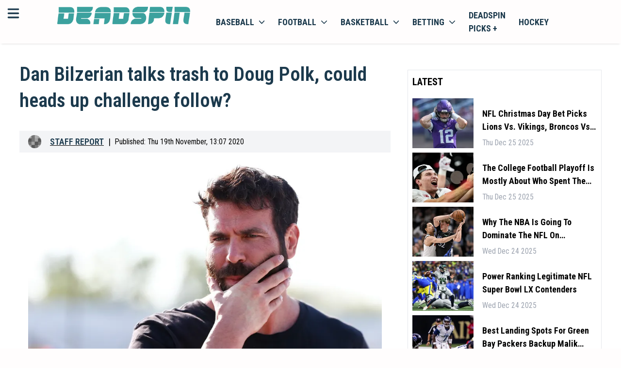

--- FILE ---
content_type: text/html; charset=utf-8
request_url: https://scripts.pubnation.com/creativeBlocks
body_size: 169
content:
{"24947":true,"7916407":true,"7955257":true,"7955259":true,"7955260":true,"7988411":true,"7992747":true,"7996575":true,"8000177":true,"8000199":true,"8000205":true,"8018109":true,"8018117":true,"8018805":true,"8106423":true,"8106424":true,"8106425":true,"8106428":true,"8137760":true,"37956876":true,"2662_193864_T24659489":true,"2662_193864_T24659560":true,"2662_193864_T25037875":true,"2662_193864_T25855265":true,"2662_193864_T26097593":true,"2676:86396851":true,"2974:8137760":true,"42_86396851":true,"4771_148133_1610185652":true,"5091308581683460020":true,"8858624413255693176":true,"97_8137760":true,"cr-g7s03jzqvft":true}

--- FILE ---
content_type: application/javascript; charset=UTF-8
request_url: https://deadspin.com/_next/static/chunks/pages/author/%5Bauthor%5D-00064d2b9a26afd1.js
body_size: 2493
content:
(self.webpackChunk_N_E=self.webpackChunk_N_E||[]).push([[2662],{35427:function(e,n,t){(window.__NEXT_P=window.__NEXT_P||[]).push(["/author/[author]",function(){return t(63438)}])},19898:function(e,n,t){"use strict";var s=t(85893),a=t(9008),c=t.n(a),l=t(54979),r=t(59417),i=t(99603);n.Z=e=>{let{className:n,wrapperClass:t,totalItems:a,itemsPerPage:o=20,onPageChange:m,pageNumber:h,baseUrl:d,location:x,pageNumberSuffix:p=""}=e,f=Math.ceil(a/o)-1;h=parseInt(h);let getButtonsToShow=(e,n)=>1===e?n>5?[1,2,3,4,"...",n]:[...Array(n).keys()].map(e=>++e):e===n?n>5?[1,"...",n-3,n-2,n-1,n]:[...Array(n).keys()].map(e=>++e):e<4?n>5&&4!==e?[1,2,3,4,"...",n]:[...Array(n).keys()].map(e=>++e):e>=n-3?[1,"...",n-3,n-2,n-1,n].filter(e=>"..."===e||e<=n):[1,"...",e-1,e,e+1,"...",n];return(0,s.jsxs)(s.Fragment,{children:[(0,s.jsxs)(c(),{children:[2===h&&(0,s.jsx)("link",{rel:"prev",href:(0,l.xs)(d)}),h>2&&(0,s.jsx)("link",{rel:"prev",href:"".concat(d).concat(p?p+(h-1):h-1,"/")})]}),f>1&&(0,s.jsx)("div",{className:"flex justify-center w-full py-1.5 px-1 overflow-auto border border-opacity-40 rounded-md ".concat(t),children:(0,s.jsxs)("ul",{className:"m-0 ".concat(n),children:[2===h&&(0,s.jsx)("a",{href:"",className:"",children:(0,s.jsx)(i.G,{className:"inline-block w-8 h-8 cursor-pointer hover:text-accent p-2 rounded select-none",icon:r.A35,width:"10px",color:"black"})}),h>2&&(0,s.jsx)("a",{href:"".concat(d).concat(p?p+(h-1):h-1,"/"),className:"",children:(0,s.jsx)(i.G,{className:"inline-block w-8 h-8 cursor-pointer hover:text-accent p-2 rounded select-none",icon:r.A35,width:"10px",color:"black"})}),(0,s.jsx)(()=>(0,s.jsxs)(s.Fragment,{children:[" ",getButtonsToShow(h,f).map((e,n)=>(0,s.jsx)(s.Fragment,{children:(0,s.jsx)("li",{className:"my-0 inline-block mx-1",children:"..."!==e?(0,s.jsx)("a",{href:"".concat(d).concat(p?p+e:e,"/"),className:"w-8 h-8 rounded cursor-pointer select-none flex justify-center items-center\n                                           ".concat(e===h?"text-black border-solid border border-black":"text-black"),children:e}):(0,s.jsx)("span",{className:"w-8 h-8 inline-block rounded items-center text-lg font-gamble-bold select-none bg-lightBg text-gray-400",children:e})})}))]}),{}),0!==f&&h!==f&&(0,s.jsx)("a",{href:"".concat(d).concat(p?p+(h+1):h+1,"/"),className:"",children:(0,s.jsx)(i.G,{className:"inline-block w-8 h-8 cursor-pointer hover:text-accent p-2 rounded select-none",icon:r._tD,width:"10px",color:"black"})})]})})]})}},79280:function(e,n,t){"use strict";var s=t(85893);t(67294);var a=t(45863),c=t(295);n.Z=e=>{let{title:n,className:t,url:l,titleClass:r,noBorder:i=!1}=e;return(0,s.jsxs)("div",{id:n,className:"flex items-center justify-between ".concat(t),children:[l?(0,s.jsx)(c.f,{href:l,className:"inline-block mr-3 uppercase shrink-0 ".concat(r),children:(0,a.p1)(n)}):(0,s.jsx)("span",{className:"inline-block mr-3 uppercase shrink-0 ".concat(r),children:(0,a.p1)(n)}),!i&&(0,s.jsx)("span",{className:"block w-full border-t border-b h-1"})]})}},82646:function(e,n,t){"use strict";var s=t(85893);t(67294);var a=t(54979),c=t(45863),l=t(58139),r=t(87138),i=t(295);n.Z=e=>{var n;let{data:t,WrapperClass:o,sponsored:m=!1}=e;return(0,s.jsxs)("div",{className:"flex space-x-6 w-full py-4 lg:py-6 border-b last:border-none ".concat(m&&"bg-yellow-50/30"," ").concat(o),children:[t.pic&&(0,s.jsx)(i.f,{target:m?"_blank":"",href:t.link.startsWith("https")||m?t.link:r.A.ArticlesPage({article:[t.name]}),className:"block w-28 sm:w-64 overflow-hidden shrink-0",children:(0,s.jsx)(l.Z,{sponsored:m,src:t.pic,alt:t.title,className:"block w-full object-cover duration-200",fetchPriority:"high",loading:"eager"})}),(0,s.jsxs)("div",{className:"flex flex-col justify-between w-full relative sm:pb-0 lg:pb-3",children:[(0,s.jsx)("h3",{className:"block w-full text-base sm:text-xl font-title-font capitalize text-secondary mb-1 sm:mb-3 sm:h-14 xl:h-auto mt-0",children:(0,s.jsx)(i.f,{target:m?"_blank":"",href:t.link.startsWith("https")||m?t.link:r.A.ArticlesPage({article:(0,a.bw)(t.name)}),className:"hover:underline line-clamp-2 mb-1 sm:mb-3 lg:mb-0",children:(0,c.p1)(null!==(n=t.title)&&void 0!==n?n:t.friendlyName)})}),(0,s.jsx)("p",{className:"hidden sm:block tile-body p-0 w-full text-sm my-2 line-clamp-2 overflow-cover",children:(0,c.p1)(t.body)}),(0,s.jsxs)("div",{className:"flex items-center space-x-0 sm:space-x-3 w-full text-xs sm:text-sm text-gray-400 mt-0 sm:mt-2",children:[(0,s.jsxs)("div",{className:"hidden sm:inline-block",children:["by"," ",(0,s.jsx)(i.f,{target:m?"_blank":"",href:m?t.authorLink:r.A.AuthorPage1({author:(0,a.bw)(t.authorLink)}),className:"px-2 text-secondary font-semibold hover:text-accent uppercase",children:t.author}),(0,s.jsx)("span",{className:"mr-2",children:"|"}),(0,s.jsx)(i.f,{href:r.A.CategoryPage({category:(0,a.bw)(t.tag)}),className:"text-gray-400 hover:text-accent capitalize text-xs sm:text-base",children:t.tag})]}),(0,s.jsx)("span",{className:"hidden sm:inline-block mr-1",children:"|"}),(0,s.jsx)("span",{className:"capitalize",children:t.date})]})]})]})}},63438:function(e,n,t){"use strict";t.r(n),t.d(n,{__N_SSG:function(){return f}});var s=t(85893);t(67294);var a=t(33876),c=t(54979),l=t(9542),r=t(99603),i=t(93024),o=t(82646),m=t(79280),h=t(19898),d=t(9008),x=t.n(d),p=t(295);let getAuthorSameAs=e=>{let n=[];return e.linkedin&&n.push(e.linkedin),e.twitter&&n.push(e.twitter),e.facebook&&n.push(e.facebook),e.instagram&&n.push(e.instagram),n};var f=!0;n.default=e=>{var n;let{site:t,favicon:d,siteName:f,navLinks:u,articles:b,menuItems:g,author:j}=e;return(0,s.jsxs)(a.Z,{site:{logoUrl:null==t?void 0:t.logo,language:"en",locale:"en-US",favicon:d,name:f},menuItems:g,seo:{title:f+" | "+j.name,meta:f+" | complete listing of all articles written by "+j.name},path:f+"/author/".concat((0,c.bw)(j.screenName),"/"),nav:u,sportsNav:u,footer:null==t?void 0:t.footerNav,children:[(0,s.jsx)(x(),{children:(0,s.jsx)("script",{type:"application/ld+json",dangerouslySetInnerHTML:{__html:'\n            {\n  "@context": "https://schema.org",\n  "@type": "ProfilePage",\n  "mainEntity": {\n    "@context": "https://schema.org",\n    "@type": "Person",\n    "description": "'.concat(j.bio,'",\n    "image": [\n      {\n        "@context": "https://schema.org",\n        "@type": "ImageObject",\n        "url": "').concat(j.profilePicture,'",\n        "contentUrl": "').concat(j.profilePicture,'",\n        "creditText": "",\n        "width": "144",\n        "height": "144"\n      }\n    ],\n    "url": "').concat(f+"/author/".concat((0,c.bw)(j.screenName),"/"),'",\n    "name": "').concat(j.name,'",\n    "sameAs": [\n        ').concat(getAuthorSameAs(j).map(e=>'"'.concat(e,'"')),'\n    ]\n  },\n  "hasPart": {\n    "@context": "https://schema.org",\n    "@type": "CollectionPage",\n    "mainEntityOfPage": "').concat(f+"/author/".concat((0,c.bw)(j.screenName),"/"),'",\n    "url": "').concat(f+"/author/".concat((0,c.bw)(j.screenName),"/"),'",\n    "name": "').concat(j.name,'",\n    "author": {\n      "@context": "https://schema.org",\n      "@type": "Person",\n      "description": "').concat(j.bio,'",\n      "image": [\n        {\n          "@context": "https://schema.org",\n          "@type": "ImageObject",\n          "url": "').concat(j.profilePicture,'",\n          "contentUrl": "').concat(j.profilePicture,'",\n          "creditText": "",\n          "width": "144",\n          "height": "144"\n        }\n      ],\n      "url": "').concat(f+"/author/".concat((0,c.bw)(j.screenName),"/"),'",\n      "name": "').concat(j.name,'",\n      "sameAs": [\n        "').concat(null!==(n=j.twitter)&&void 0!==n?n:j.linkedin,'"\n      ]\n    },\n    "mainEntity": {\n      "@context": "https://schema.org",\n      "@type": "ItemList",\n      "itemListElement": [],\n      "numberOfItems": 0\n    },\n    "publisher": {\n      "@id": "https://deadspin.com/",\n      "name": "Deadspin",\n      "logo": "https://deadspin.com/favicon.ico"\n    },\n    "copyrightHolder": {\n      "@id": "https://deadspin.com/",\n      "name": "Deadspin",\n      "logo": "https://deadspin.com/favicon.ico"\n    },\n    "sourceOrganization": {\n      "@id": "https://deadspin.com/",\n      "name": "Deadspin",\n      "logo": "https://deadspin.com/favicon.ico"\n    },\n    "copyrightYear": 2024\n  }\n}\n                         }\n             ')}})}),(0,s.jsxs)(l.$H,{className:"bg-white py-4 sm:py-8",children:[(0,s.jsx)("div",{className:"flex flex-col items-center justify-center mx-auto border-secondary/10 pb-12",children:(0,s.jsxs)("div",{className:"flex flex-col sm:flex-row w-full",children:[(0,s.jsxs)("div",{className:"flex flex-col items-center shrink-0",children:[(0,s.jsx)("img",{src:j.profilePicture,alt:j.author,className:"block rounded-full w-36 h-36 ring-6 ring-cta/10 shrink-0"}),(0,s.jsxs)("div",{className:"hidden sm:flex items-center justify-center space-x-4 mt-8",children:[j.linkedin&&(0,s.jsx)(p.f,{href:j.linkedin,className:" hover:text-accent",children:(0,s.jsx)(r.G,{icon:i.D9H,className:"inline-block w-6 h-6"})}),j.twitter&&(0,s.jsx)(p.f,{href:j.twitter,className:" hover:text-accent",children:(0,s.jsx)(r.G,{icon:i.mdU,className:"inline-block w-6 h-6"})}),j.instagram&&(0,s.jsx)(p.f,{href:j.instagram,className:" hover:text-accent",children:(0,s.jsx)(r.G,{icon:i.Zzi,className:"inline-block w-6 h-6"})}),j.facebook&&(0,s.jsx)(p.f,{href:j.facebook,className:" hover:text-accent",children:(0,s.jsx)(r.G,{icon:i.neY,className:"inline-block w-6 h-6"})})]})]}),(0,s.jsxs)("div",{className:"flex flex-col max-sm:items-center sm:ml-10 max-w-[600px]",children:[(0,s.jsx)("h1",{className:"block text-3xl font-title-font capitalize mt-7 mb-4",children:j.name}),(0,s.jsx)("p",{className:"block w-full pt-4 mt-4 pb-4 border-t",children:null==j?void 0:j.bio})]}),(0,s.jsxs)("div",{className:"flex sm:hidden items-center justify-center space-x-4 mt-8",children:[j.linkedin&&(0,s.jsx)(p.f,{href:j.linkedin,className:" hover:text-accent",children:(0,s.jsx)(r.G,{icon:i.D9H,className:"inline-block w-6 h-6"})}),j.twitter&&(0,s.jsx)(p.f,{href:j.twitter,className:" hover:text-accent",children:(0,s.jsx)(r.G,{icon:i.mdU,className:"inline-block w-6 h-6"})}),j.instagram&&(0,s.jsx)(p.f,{href:j.instagram,className:" hover:text-accent",children:(0,s.jsx)(r.G,{icon:i.Zzi,className:"inline-block w-6 h-6"})}),j.facebook&&(0,s.jsx)(p.f,{href:j.facebook,className:" hover:text-accent",children:(0,s.jsx)(r.G,{icon:i.neY,className:"inline-block w-6 h-6"})})]})]})}),(0,s.jsxs)("div",{className:"grid grid-cols-5 w-full py-0 sm:py-4 gap-12",children:[(0,s.jsxs)("div",{className:"col-span-5 lg:col-span-3 mx-auto",children:[(0,s.jsx)(m.Z,{title:"latest articles",className:"pb-4"}),b.pages.map(e=>(0,s.jsx)(o.Z,{data:{...e,author:j.name}}))]}),(0,s.jsx)("div",{className:"col-span-5 lg:col-span-2 lg:pl-20 pt-3",children:(0,s.jsx)(s.Fragment,{})})]}),(0,s.jsx)(h.Z,{onPageChange:()=>{},pageNumber:1,baseUrl:(0,c.xs)("https://deadspin.com")+(0,c.xs)("author/".concat(j.screenName)),location:(0,c.xs)("https://deadspin.com")+(0,c.xs)("author/".concat(j.screenName)),wrapperClass:"",className:"",itemsPerPage:20,totalItems:b.count},"".concat(j,"-paging"))]})]})}}},function(e){e.O(0,[4976,7948,5794,5863,3876,9774,2888,179],function(){return e(e.s=35427)}),_N_E=e.O()}]);

--- FILE ---
content_type: application/javascript; charset=UTF-8
request_url: https://deadspin.com/_next/static/4RoCN8zrqn5BZGXy6lNs1/_buildManifest.js
body_size: 3176
content:
self.__BUILD_MANIFEST=function(a,s,t,e,c,l,h,n,b,o,m,i,r,g,u,p,d,f,k){return{__rewrites:{afterFiles:[{has:c,source:"/author{/}?",destination:"/author/"},{has:c,source:"/author/:author/:page{/}?",destination:"/author/:author/:page"},{has:c,source:"/author/:author{/}?",destination:"/author/:author"},{has:c,source:"/golf/:path*",destination:"/c/golf/:path*"},{has:c,source:"/hockey/nhl/teams/:team{/}?",destination:"/hockey/nhl/teams/:team/"},{has:c,source:"/hockey/nhl/teams/:team/roster{/}?",destination:"/hockey/nhl/teams/:team/roster"},{has:c,source:"/hockey/nhl/teams/:team/standings{/}?",destination:"/hockey/nhl/teams/:team/standings"},{has:c,source:"/hockey/nhl/teams/:team/stats{/}?",destination:"/hockey/nhl/teams/:team/stats"},{has:c,source:"/hockey/nhl/teams{/}?",destination:"/hockey/nhl/teams/"},{has:c,source:"/hockey/:path*",destination:"/c/hockey/:path*"},{has:c,source:"/locker/:path*",destination:"/c/locker/:path*"},{has:c,source:"/olympics/:path*",destination:"/c/olympics/:path*"},{has:c,source:"/tennis/:path*",destination:"/c/tennis/:path*"},{has:c,source:"/basketball/nba{/}?",destination:"/basketball/nba/"},{has:c,source:"/basketball/nba/:page(\\d+){/}?",destination:"/basketball/nba/:page"},{has:c,source:"/basketball/ncaa{/}?",destination:"/basketball/ncaa/"},{has:c,source:"/basketball/ncaa/:page(\\d+){/}?",destination:"/basketball/ncaa/:page"},{has:c,source:"/basketball/nba/teams/:team{/}?",destination:"/basketball/nba/teams/:team/"},{has:c,source:"/basketball/nba/teams/:team/roster{/}?",destination:"/basketball/nba/teams/:team/roster"},{has:c,source:"/basketball/nba/teams/:team/standings{/}?",destination:"/basketball/nba/teams/:team/standings"},{has:c,source:"/basketball/nba/teams/:team/stats{/}?",destination:"/basketball/nba/teams/:team/stats"},{has:c,source:"/basketball/nba/teams{/}?",destination:"/basketball/nba/teams/"},{has:c,source:"/basketball/:path*",destination:"/c/basketball/:path*"},{has:c,source:"/football/ncaa{/}?",destination:"/football/ncaa/"},{has:c,source:"/football/ncaa/:page(\\d+){/}?",destination:"/football/ncaa/:page"},{has:c,source:"/football/nfl{/}?",destination:"/football/nfl/"},{has:c,source:"/football/nfl/:page(\\d+){/}?",destination:"/football/nfl/:page"},{has:c,source:"/football/nfl/teams/:team{/}?",destination:"/football/nfl/teams/:team/"},{has:c,source:"/football/nfl/teams/:team/roster{/}?",destination:"/football/nfl/teams/:team/roster"},{has:c,source:"/football/nfl/teams/:team/standings{/}?",destination:"/football/nfl/teams/:team/standings"},{has:c,source:"/football/nfl/teams/:team/stats{/}?",destination:"/football/nfl/teams/:team/stats"},{has:c,source:"/football/nfl/teams{/}?",destination:"/football/nfl/teams/"},{has:c,source:"/football/:path*",destination:"/c/football/:path*"},{has:c,source:"/baseball/mlb{/}?",destination:"/baseball/mlb/"},{has:c,source:"/baseball/mlb/:page(\\d+){/}?",destination:"/baseball/mlb/:page"},{has:c,source:"/baseball/ncaa{/}?",destination:"/baseball/ncaa/"},{has:c,source:"/baseball/ncaa/:page(\\d+){/}?",destination:"/baseball/ncaa/:page"},{has:c,source:"/baseball/mlb/teams/:team{/}?",destination:"/baseball/mlb/teams/:team/"},{has:c,source:"/baseball/mlb/teams/:team/roster{/}?",destination:"/baseball/mlb/teams/:team/roster"},{has:c,source:"/baseball/mlb/teams/:team/standings{/}?",destination:"/baseball/mlb/teams/:team/standings"},{has:c,source:"/baseball/mlb/teams/:team/stats{/}?",destination:"/baseball/mlb/teams/:team/stats"},{has:c,source:"/baseball/mlb/teams{/}?",destination:"/baseball/mlb/teams/"},{has:c,source:"/baseball/:path*",destination:"/c/baseball/:path*"},{has:c,source:"/soccer/:path*",destination:"/c/soccer/:path*"},{has:c,source:"/racing/:path*",destination:"/c/racing/:path*"},{has:c,source:"/poker/:path*",destination:"/c/poker/:path*"},{has:c,source:"/the-fights/:path*",destination:"/c/the-fights/:path*"},{has:c,source:"/track-field/:path*",destination:"/c/track-field/:path*"},{has:c,source:"/softball/:path*",destination:"/c/softball/:path*"},{has:c,source:"/lifestyle/:path*",destination:"/c/lifestyle/:path*"},{has:c,source:"/betting/:path*",destination:"/c/betting/:path*"},{has:c,source:"/rankings/:path*",destination:"/c/rankings/:path*"},{has:c,source:"/fitness/:path*",destination:"/c/fitness/:path*"},{has:c,source:"/soccer/womens-world-cup{/}?",destination:"/soccer/womens-world-cup/"},{has:c,source:"/soccer/womens-world-cup/:page{/}?",destination:"/soccer/womens-world-cup/:page"},{has:c,source:"/soccer/:page{/}?",destination:"/soccer/:page"},{has:c,source:"/softball/ncaa{/}?",destination:"/softball/ncaa/"},{has:c,source:"/softball/ncaa/:page{/}?",destination:"/softball/ncaa/:page"},{has:c,source:"/tag/:category{/}?",destination:"/tag/:category/"},{has:c,source:"/tag/:category/:page{/}?",destination:"/tag/:category/:page"},{has:c,source:"/the-fights/boxing{/}?",destination:"/the-fights/boxing/"},{has:c,source:"/the-fights/boxing/:page{/}?",destination:"/the-fights/boxing/:page"},{has:c,source:"/the-fights/mma{/}?",destination:"/the-fights/mma/"},{has:c,source:"/the-fights/mma/:page{/}?",destination:"/the-fights/mma/:page"},{has:c,source:"/track-field/:page{/}?",destination:"/track-field/:page"},{has:c,source:"/wrestling/:page{/}?",destination:"/wrestling/:page"},{has:c,source:"/rss{/}?",destination:"/rss/"},{has:c,source:"/search{/}?",destination:"/search/"},{has:c,source:"/sitemap{/}?",destination:"/sitemap/"},{has:c,source:d,destination:d},{has:c,source:"/sitemap/:year/:month{/}?",destination:"/sitemap/:year/:month"}],beforeFiles:[],fallback:[]},"/":[a,s,i,t,l,n,e,r,"static/chunks/pages/index-972e48c2f3cf3aa3.js"],"/404":[a,s,t,e,"static/chunks/pages/404-ba9e1b900f303be9.js"],"/_error":["static/chunks/pages/_error-7d20ca012acef1a9.js"],"/ads_test":["static/chunks/pages/ads_test-b8ac1888e789bafe.js"],"/author":[a,s,t,e,"static/chunks/pages/author-70d1d340cb9da3fb.js"],"/author/[author]":[a,s,t,l,e,"static/chunks/pages/author/[author]-00064d2b9a26afd1.js"],"/author/[author]/[page]":[a,s,t,l,e,"static/chunks/pages/author/[author]/[page]-c2968ebff099b8ac.js"],"/baseball/mlb":[a,s,t,l,n,e,b,"static/chunks/pages/baseball/mlb-c5838027c78cbae0.js"],"/baseball/mlb/teams":[a,s,t,e,"static/chunks/pages/baseball/mlb/teams-7f446e867ceb1ab3.js"],"/baseball/mlb/teams/[team]":[a,s,t,l,e,"static/chunks/pages/baseball/mlb/teams/[team]-71dbb75c60452e55.js"],"/baseball/mlb/teams/[team]/roster":[a,s,t,e,"static/chunks/pages/baseball/mlb/teams/[team]/roster-dc1be99c49e89b93.js"],"/baseball/mlb/teams/[team]/schedule":[a,s,t,e,"static/chunks/pages/baseball/mlb/teams/[team]/schedule-a7ea7bb9cbcfce67.js"],"/baseball/mlb/teams/[team]/standings":[a,s,t,e,"static/chunks/pages/baseball/mlb/teams/[team]/standings-a2a0bfbdaf55c0c4.js"],"/baseball/mlb/teams/[team]/stats":[a,s,t,e,"static/chunks/pages/baseball/mlb/teams/[team]/stats-0067e31c2d08ca09.js"],"/baseball/mlb/[page]":[a,s,t,l,e,"static/chunks/pages/baseball/mlb/[page]-517673254f9314ba.js"],"/baseball/ncaa":[a,s,t,l,n,e,b,"static/chunks/pages/baseball/ncaa-fdd80ce44bf3c1d1.js"],"/baseball/ncaa/[page]":[a,s,t,l,e,"static/chunks/pages/baseball/ncaa/[page]-13fcceb55c5de4a4.js"],"/basketball/nba":[a,s,t,l,n,e,b,"static/chunks/pages/basketball/nba-435e91052e54b808.js"],"/basketball/nba/fixtures":[a,s,t,n,e,"static/chunks/pages/basketball/nba/fixtures-8386c4c61452a414.js"],"/basketball/nba/standings":[a,s,t,e,"static/chunks/pages/basketball/nba/standings-f9f4f0ff807651e9.js"],"/basketball/nba/teams":[a,s,t,e,"static/chunks/pages/basketball/nba/teams-9bcd33197ae3e56f.js"],"/basketball/nba/teams/[team]":[a,s,t,l,e,"static/chunks/pages/basketball/nba/teams/[team]-04f9eea18e3c1d64.js"],"/basketball/nba/teams/[team]/roster":[a,s,t,e,"static/chunks/pages/basketball/nba/teams/[team]/roster-bd07846c4cdd79c7.js"],"/basketball/nba/teams/[team]/standings":[a,s,t,e,"static/chunks/pages/basketball/nba/teams/[team]/standings-51930b012218c157.js"],"/basketball/nba/teams/[team]/stats":[a,s,t,e,"static/chunks/pages/basketball/nba/teams/[team]/stats-956a6d4e48178654.js"],"/basketball/nba/[page]":[a,s,t,l,e,"static/chunks/pages/basketball/nba/[page]-c47a887f01758819.js"],"/basketball/ncaa":[a,s,t,l,n,e,b,"static/chunks/pages/basketball/ncaa-c8227d414e023cf3.js"],"/basketball/ncaa/[page]":[a,s,t,l,e,"static/chunks/pages/basketball/ncaa/[page]-d75ce8edd866b415.js"],"/basketball/wnba":[a,s,t,l,n,e,b,"static/chunks/pages/basketball/wnba-b6ca630fcf980f33.js"],"/basketball/wnba/[page]":[a,s,t,l,e,"static/chunks/pages/basketball/wnba/[page]-4764641485296e4b.js"],"/c/[channel]":[a,s,i,t,l,n,e,r,"static/chunks/pages/c/[channel]-29ed5831ceaaf0c7.js"],"/c/[channel]/[page]":[a,s,t,l,e,"static/chunks/pages/c/[channel]/[page]-8dec08d4a9cbe0ea.js"],"/contact-us":[a,s,t,e,"static/chunks/pages/contact-us-6212dda5e3c55dff.js"],"/football/ncaa":[a,s,t,l,n,e,b,"static/chunks/pages/football/ncaa-79bfdac050ad9846.js"],"/football/ncaa/[page]":[a,s,t,l,e,"static/chunks/pages/football/ncaa/[page]-7ef33039d14e5617.js"],"/football/nfl":[a,s,t,l,n,e,b,"static/chunks/pages/football/nfl-76cfa185aee6c4c1.js"],"/football/nfl/teams":[a,s,t,e,"static/chunks/pages/football/nfl/teams-c96c868d09721188.js"],"/football/nfl/teams/[team]":[a,s,t,l,e,"static/chunks/pages/football/nfl/teams/[team]-e3b6d191fed04c6c.js"],"/football/nfl/teams/[team]/roster":[a,s,t,e,"static/chunks/pages/football/nfl/teams/[team]/roster-4b8ac5c3b48a76c3.js"],"/football/nfl/teams/[team]/standings":[a,s,t,e,"static/chunks/pages/football/nfl/teams/[team]/standings-46daee0449a311ce.js"],"/football/nfl/teams/[team]/stats":[a,s,t,e,"static/chunks/pages/football/nfl/teams/[team]/stats-8cf3b365aa76236b.js"],"/football/nfl/[page]":[a,s,t,l,e,"static/chunks/pages/football/nfl/[page]-1acc75fc7555ae57.js"],"/hockey/nhl":[a,s,t,l,n,e,b,"static/chunks/pages/hockey/nhl-9b1c052d2db042df.js"],"/hockey/nhl/teams":[a,s,t,e,"static/chunks/pages/hockey/nhl/teams-932c5389ce5ca9d7.js"],"/hockey/nhl/teams/[team]":[a,s,t,l,e,"static/chunks/pages/hockey/nhl/teams/[team]-ad275cfcc0bbff44.js"],"/hockey/nhl/teams/[team]/roster":[a,s,t,e,"static/chunks/pages/hockey/nhl/teams/[team]/roster-d864a5d6fa24548d.js"],"/hockey/nhl/teams/[team]/standings":[a,s,t,e,"static/chunks/pages/hockey/nhl/teams/[team]/standings-57f8a2557c7fb8e4.js"],"/hockey/nhl/teams/[team]/stats":[a,s,t,e,"static/chunks/pages/hockey/nhl/teams/[team]/stats-7796955d5b1fdc5c.js"],"/hockey/nhl/[page]":[a,s,t,l,e,"static/chunks/pages/hockey/nhl/[page]-ad627933716b2d13.js"],"/latest":[a,s,t,l,e,"static/chunks/pages/latest-2cfdbfa002f77602.js"],"/locker/the-mourning-after":[a,s,t,l,n,e,b,"static/chunks/pages/locker/the-mourning-after-766569e22bb4cb4b.js"],"/locker/the-mourning-after/[page]":[a,s,t,l,e,"static/chunks/pages/locker/the-mourning-after/[page]-aed74b187de408a1.js"],"/locker/the-weigh-in":[a,s,t,l,n,e,b,"static/chunks/pages/locker/the-weigh-in-fa1aab172645d519.js"],"/locker/the-weigh-in/[page]":[a,s,t,l,e,"static/chunks/pages/locker/the-weigh-in/[page]-7de2aae4f397a06d.js"],"/match":[a,s,t,e,"static/chunks/pages/match-864e29007740424d.js"],"/rss":["static/chunks/pages/rss-9291346e4c68a723.js"],"/rss/regular/baseball":["static/chunks/pages/rss/regular/baseball-9c75879c08e91a34.js"],"/rss/regular/basketball":["static/chunks/pages/rss/regular/basketball-daf2d0df02e89e40.js"],"/rss/regular/football":["static/chunks/pages/rss/regular/football-d47821b9040d4c7a.js"],"/rss/regular/hockey":["static/chunks/pages/rss/regular/hockey-0994e5b32b737fff.js"],"/rss/regular/soccer":["static/chunks/pages/rss/regular/soccer-d226b9408c407d6c.js"],"/search":[a,s,t,l,e,"static/chunks/pages/search-d1428c1fe680d7f4.js"],"/sitemap":[a,s,t,e,"static/chunks/pages/sitemap-8b9ab2f46001e302.js"],"/sitemap/[year]/[month]":[a,s,t,e,"static/chunks/pages/sitemap/[year]/[month]-ab850dcb49090784.js"],"/sitemap.xml":["static/chunks/pages/sitemap.xml-9af35ee8754ded4a.js"],"/sitemap_bydate.xml":["static/chunks/pages/sitemap_bydate.xml-0f0806122187c32e.js"],"/sitemap_bydate_news.xml":["static/chunks/pages/sitemap_bydate_news.xml-832dd0a2701e5a83.js"],"/sitemap_channels.xml":["static/chunks/pages/sitemap_channels.xml-8419dc107425328e.js"],"/sitemap_news.xml":["static/chunks/pages/sitemap_news.xml-7087dce92aedcb2b.js"],"/sitemap_today.xml":["static/chunks/pages/sitemap_today.xml-f2d715b252e56b4b.js"],"/soccer/womens-world-cup":[a,s,t,l,n,e,b,"static/chunks/pages/soccer/womens-world-cup-4f863dc614c11469.js"],"/soccer/womens-world-cup/[page]":[a,s,t,l,e,"static/chunks/pages/soccer/womens-world-cup/[page]-d2bd8b11047a5087.js"],"/softball/ncaa":[a,s,t,l,n,e,b,"static/chunks/pages/softball/ncaa-3270cb30c36cca45.js"],"/softball/ncaa/[page]":[a,s,t,l,e,"static/chunks/pages/softball/ncaa/[page]-3903759aa4c6d264.js"],"/tag/[category]":[a,s,t,l,n,e,b,"static/chunks/pages/tag/[category]-d3c427af3e17d1b0.js"],"/tag/[category]/[page]":[a,s,t,l,e,"static/chunks/pages/tag/[category]/[page]-e2be512ff5349e85.js"],"/the-fights/boxing":[a,s,t,l,n,e,b,"static/chunks/pages/the-fights/boxing-30537af1fd999722.js"],"/the-fights/boxing/[page]":[a,s,t,l,e,"static/chunks/pages/the-fights/boxing/[page]-2534cbbcb631de33.js"],"/the-fights/mma":[a,s,t,l,n,e,b,"static/chunks/pages/the-fights/mma-6d05121af033eec2.js"],"/the-fights/mma/[page]":[a,s,t,l,e,"static/chunks/pages/the-fights/mma/[page]-ac92ad9dcc016ffe.js"],"/where-to-watch":[a,s,i,t,l,e,"static/chunks/pages/where-to-watch-73b4772e371c3993.js"],"/where-to-watch/match/match_page":[a,s,t,e,h,"static/chunks/pages/where-to-watch/match/match_page-cfa6f37940b125a2.js"],"/where-to-watch/match/mlb/[slug]":[a,s,t,g,e,h,o,"static/chunks/pages/where-to-watch/match/mlb/[slug]-33fd7b3ea96f4ee3.js"],"/where-to-watch/match/mlb/[slug]/box-score":[a,s,t,e,h,m,"static/chunks/pages/where-to-watch/match/mlb/[slug]/box-score-c86dd2ece6c8263f.js"],"/where-to-watch/match/mlb/[slug]/play-by-play":[a,s,t,e,h,o,u,"static/chunks/pages/where-to-watch/match/mlb/[slug]/play-by-play-86662433fb42db6e.js"],"/where-to-watch/match/mlb/[slug]/team-stats":[a,s,t,e,h,o,m,p,"static/chunks/pages/where-to-watch/match/mlb/[slug]/team-stats-c5da75c6d31d4851.js"],"/where-to-watch/match/nba/box-score":[a,s,t,e,h,m,f,"static/chunks/pages/where-to-watch/match/nba/box-score-ecc6651def68eb6a.js"],"/where-to-watch/match/nba/[slug]":[a,s,t,g,e,h,o,m,"static/chunks/pages/where-to-watch/match/nba/[slug]-b3dbeb5e442e4f6a.js"],"/where-to-watch/match/nba/[slug]/box-score":[a,s,t,e,h,m,"static/chunks/pages/where-to-watch/match/nba/[slug]/box-score-8924f30003d33e6d.js"],"/where-to-watch/match/nba/[slug]/play-by-play":[a,s,t,e,h,o,u,"static/chunks/pages/where-to-watch/match/nba/[slug]/play-by-play-28d789788c6734e4.js"],"/where-to-watch/match/nba/[slug]/team-stats":[a,s,t,e,h,o,m,p,"static/chunks/pages/where-to-watch/match/nba/[slug]/team-stats-cd193d16032a9e97.js"],"/where-to-watch/match/nfl/[slug]":[a,s,t,g,e,h,o,k,"static/chunks/pages/where-to-watch/match/nfl/[slug]-7c475f808dd174cd.js"],"/where-to-watch/match/nfl/[slug]/box-score":[a,s,t,e,h,k,"static/chunks/pages/where-to-watch/match/nfl/[slug]/box-score-749e7e67a05569bd.js"],"/where-to-watch/match/nfl/[slug]/play-by-play":[a,s,t,e,h,o,u,"static/chunks/pages/where-to-watch/match/nfl/[slug]/play-by-play-32a65b1984b4022b.js"],"/where-to-watch/match/nfl/[slug]/team-stats":[a,s,t,e,h,o,m,p,"static/chunks/pages/where-to-watch/match/nfl/[slug]/team-stats-c412ad909aa560d6.js"],"/where-to-watch/match/nhl/box-score":[a,s,t,e,h,m,f,"static/chunks/pages/where-to-watch/match/nhl/box-score-a5dda8c91d3f0aae.js"],"/where-to-watch/match/nhl/[slug]":[a,s,t,g,e,h,o,m,"static/chunks/pages/where-to-watch/match/nhl/[slug]-8b75b6557959e503.js"],"/where-to-watch/match/nhl/[slug]/box-score":[a,s,t,e,h,m,"static/chunks/pages/where-to-watch/match/nhl/[slug]/box-score-70c3808ebabbb467.js"],"/where-to-watch/match/nhl/[slug]/play-by-play":[a,s,t,e,h,o,u,"static/chunks/pages/where-to-watch/match/nhl/[slug]/play-by-play-c1d5e5be5d622427.js"],"/where-to-watch/match/nhl/[slug]/team-stats":[a,s,t,e,h,o,m,p,"static/chunks/pages/where-to-watch/match/nhl/[slug]/team-stats-3f4245d629201f58.js"],"/where-to-watch/tomorrow":[a,s,i,t,l,e,r,"static/chunks/pages/where-to-watch/tomorrow-f03ea0a5ee864d9b.js"],"/[...article]":[a,s,i,t,l,n,"static/chunks/4927-e7ea590c5cd2f8d3.js",e,h,r,"static/chunks/pages/[...article]-9e5afe42f0925dd6.js"],sortedPages:["/","/404","/_app","/_error","/ads_test","/author","/author/[author]","/author/[author]/[page]","/baseball/mlb","/baseball/mlb/teams","/baseball/mlb/teams/[team]","/baseball/mlb/teams/[team]/roster","/baseball/mlb/teams/[team]/schedule","/baseball/mlb/teams/[team]/standings","/baseball/mlb/teams/[team]/stats","/baseball/mlb/[page]","/baseball/ncaa","/baseball/ncaa/[page]","/basketball/nba","/basketball/nba/fixtures","/basketball/nba/standings","/basketball/nba/teams","/basketball/nba/teams/[team]","/basketball/nba/teams/[team]/roster","/basketball/nba/teams/[team]/standings","/basketball/nba/teams/[team]/stats","/basketball/nba/[page]","/basketball/ncaa","/basketball/ncaa/[page]","/basketball/wnba","/basketball/wnba/[page]","/c/[channel]","/c/[channel]/[page]","/contact-us","/football/ncaa","/football/ncaa/[page]","/football/nfl","/football/nfl/teams","/football/nfl/teams/[team]","/football/nfl/teams/[team]/roster","/football/nfl/teams/[team]/standings","/football/nfl/teams/[team]/stats","/football/nfl/[page]","/hockey/nhl","/hockey/nhl/teams","/hockey/nhl/teams/[team]","/hockey/nhl/teams/[team]/roster","/hockey/nhl/teams/[team]/standings","/hockey/nhl/teams/[team]/stats","/hockey/nhl/[page]","/latest","/locker/the-mourning-after","/locker/the-mourning-after/[page]","/locker/the-weigh-in","/locker/the-weigh-in/[page]","/match","/rss","/rss/regular/baseball","/rss/regular/basketball","/rss/regular/football","/rss/regular/hockey","/rss/regular/soccer","/search","/sitemap","/sitemap/[year]/[month]",d,"/sitemap_bydate.xml","/sitemap_bydate_news.xml","/sitemap_channels.xml","/sitemap_news.xml","/sitemap_today.xml","/soccer/womens-world-cup","/soccer/womens-world-cup/[page]","/softball/ncaa","/softball/ncaa/[page]","/tag/[category]","/tag/[category]/[page]","/the-fights/boxing","/the-fights/boxing/[page]","/the-fights/mma","/the-fights/mma/[page]","/where-to-watch","/where-to-watch/match/match_page","/where-to-watch/match/mlb/[slug]","/where-to-watch/match/mlb/[slug]/box-score","/where-to-watch/match/mlb/[slug]/play-by-play","/where-to-watch/match/mlb/[slug]/team-stats","/where-to-watch/match/nba/box-score","/where-to-watch/match/nba/[slug]","/where-to-watch/match/nba/[slug]/box-score","/where-to-watch/match/nba/[slug]/play-by-play","/where-to-watch/match/nba/[slug]/team-stats","/where-to-watch/match/nfl/[slug]","/where-to-watch/match/nfl/[slug]/box-score","/where-to-watch/match/nfl/[slug]/play-by-play","/where-to-watch/match/nfl/[slug]/team-stats","/where-to-watch/match/nhl/box-score","/where-to-watch/match/nhl/[slug]","/where-to-watch/match/nhl/[slug]/box-score","/where-to-watch/match/nhl/[slug]/play-by-play","/where-to-watch/match/nhl/[slug]/team-stats","/where-to-watch/tomorrow","/[...article]"]}}("static/chunks/c16184b3-482137dbcdfdf928.js","static/chunks/2cca2479-30ee97a382c704c7.js","static/chunks/5794-6947b0ece4b0e333.js","static/chunks/3876-6a7f1e492e5116fd.js",void 0,"static/chunks/5863-0626f74ab86c414d.js","static/chunks/2081-7eb6dd2ab87eb29e.js","static/chunks/4989-d6e2ccfbe6c1a4b9.js","static/chunks/7366-b7e1530694ffcc01.js","static/chunks/4253-32d8ec8c8c155ce6.js","static/chunks/2173-b33a41de05f67f4c.js","static/chunks/75fc9c18-f5c95b15762b1b2f.js","static/chunks/7883-57ed6d5b38c31a63.js","static/chunks/5331-978e359e39b59add.js","static/chunks/5008-2c0e926704ccc665.js","static/chunks/9128-6c1f081f05fa7a77.js","/sitemap.xml","static/chunks/1222-1ded3590d47187d8.js","static/chunks/4256-0bc90acc5d9733db.js"),self.__BUILD_MANIFEST_CB&&self.__BUILD_MANIFEST_CB();

--- FILE ---
content_type: application/javascript; charset=UTF-8
request_url: https://deadspin.com/_next/static/chunks/3876-6a7f1e492e5116fd.js
body_size: 26502
content:
"use strict";(self.webpackChunk_N_E=self.webpackChunk_N_E||[]).push([[3876],{12938:function(e,a,t){var s=t(85893);t(67294);var n=t(295);let Button=e=>{let{button:a,onclick:t,className:l}=e;return a.link?(0,s.jsx)(n.f,{className:"cursor-none lg:cursor-pointer active:scale-[0.98] transition-transform duration-[75ms] ".concat(a.disabled?"pointer-events-none bg-gray-300":""," ").concat(l),onClick:t,href:""!==a.link?a.link:null,target:a.target,children:(0,s.jsx)("button",{className:"w-full cursor-none lg:cursor-pointer",onClick:t,children:a.name})}):(0,s.jsx)("a",{className:"cursor-none lg:cursor-pointer active:scale-[0.98] transition-transform duration-[75ms] ".concat(a.disabled?"pointer-events-none bg-gray-300":""," ").concat(l),onClick:t,target:a.target,children:(0,s.jsx)("button",{className:"w-full cursor-none lg:cursor-pointer",onClick:t,children:a.name})})};Button.defaultProps={button:{type:"primary",size:"md",name:"",link:"",target:"",disabled:!1},onclick:()=>{},className:""},a.Z=Button},76358:function(e,a,t){var s=t(85893);t(67294);var n=t(54979);let HeadingPart=e=>{let{id:a,HeadingTag:t,className:l="",icon:c,title:o,subtitle:i}=e;return(0,s.jsxs)(s.Fragment,{children:[(0,s.jsx)(t,{id:a,className:"".concat(l," uppercase break-words"),children:(0,n.eu)(o)}),i&&(0,s.jsx)("span",{className:"",children:i})]})};HeadingPart.defaultProps={HeadingTag:"h1",icon:null,title:"",subtitle:""},a.Z=HeadingPart},58139:function(e,a,t){t.d(a,{h:function(){return n}});var s,n,l=t(85893);t(67294),(s=n||(n={})).XSmall="tr:w-100",s.Small="tr:w-300",s.Medium="tr:w-900",s.Large="tr:w-1200";let getImageUrl=(e,a)=>{var t;if(null==e?void 0:e.startsWith("https://image.deadspin.com"))return e;let[s]=null!==(t=null==e?void 0:e.split("/").slice(-1))&&void 0!==t?t:[];return"https://images.deadspin.com/".concat(a,"/").concat(s)};a.Z=e=>{let{imageSize:a="tr:w-900",src:t,srcSet:s,alt:n,className:c,sponsored:o=!1,fetchPriority:i,loading:r,...h}=e;return(0,l.jsx)(l.Fragment,{children:o?(0,l.jsx)("img",{src:t,alt:n,className:c,style:{objectFit:"cover"},fetchPriority:i,loading:r,...h}):(0,l.jsx)("img",{src:getImageUrl(t,a),srcSet:getImageUrl(null!=s?s:t,a),alt:n,className:c,fetchPriority:i,loading:r,...h})})}},9542:function(e,a,t){t.d(a,{zx:function(){return k.Z},vy:function(){return w},$_:function(){return r},h4:function(){return header},iI:function(){return b.Z},E1:function(){return P},TR:function(){return logo},$H:function(){return y.Z},VZ:function(){return slots_listing},TL:function(){return v}});var s=t(85893),n=t(59417),l=t(99603),c=t(93024),o=t(87138),i=t(295);let Footer=e=>{let{footerNav:a,socials:t,site:r}=e,h=new Date().getFullYear();return(0,s.jsx)("footer",{className:"pt-10 pb-[52px] bg-[#222222]",children:(0,s.jsxs)("div",{className:"container flex flex-col gap-10 items-center",children:[(0,s.jsxs)("div",{className:"flex items-center",children:[(0,s.jsx)(i.f,{href:"https://facebook.com/deadspin",className:"mx-[3.5px] size-[34px] rounded-full bg-[#1a77f2] flex items-center justify-center",children:(0,s.jsx)(l.G,{icon:c.neY,width:"18px",color:"white"})}),(0,s.jsx)(i.f,{href:"https://twitter.com/deadspin",className:"mx-[3.5px] size-[34px] rounded-full bg-[#1ea1f1] flex items-center justify-center",children:(0,s.jsx)(l.G,{icon:c.mdU,width:"18px",color:"white"})}),(0,s.jsx)(i.f,{href:"https://www.youtube.com/channel/UCFsh2bHIGqgRVZnZX8xhI0Q",className:"mx-[3.5px] size-[34px] rounded-full bg-[#ff0000] flex items-center justify-center",children:(0,s.jsx)(l.G,{icon:c.opf,width:"18px",color:"white"})}),(0,s.jsx)(i.f,{href:"https://deadspin.com/rss",className:"mx-[3.5px] size-[34px] rounded-full bg-[#7d7d7d] flex items-center justify-center",children:(0,s.jsx)(l.G,{icon:n.Fwd,width:"18px",color:"white"})})]}),(0,s.jsxs)("ul",{className:"flex items-center list-none",children:[(0,s.jsx)("li",{className:"px-3.5 py-0 leading-8",children:(0,s.jsx)(i.f,{className:"text-[#ddd] ",href:o.A.SitemapPage(),children:"Sitemap"})}),(0,s.jsx)("li",{className:"px-3.5 py-0 leading-8",children:(0,s.jsx)(i.f,{className:"text-[#ddd] ",target:"_blank",href:"https://deadspin.com/privacy-policy/",children:"Privacy"})}),(0,s.jsx)("li",{className:"px-3.5 py-0 leading-8",children:(0,s.jsx)(i.f,{className:"text-[#ddd] ",target:"_blank",href:"https://deadspin.com/terms-of-service/",children:"Terms of Use"})}),(0,s.jsx)("li",{className:"px-3.5 py-0 leading-8",children:(0,s.jsx)(i.f,{className:"text-[#ddd] ",target:"_blank",href:"https://deadspin.com/about/",children:"About Us"})})]}),(0,s.jsxs)("p",{className:"text-[#cccccc] text-sm leading-4",children:["Copyright ",h]})]})})},sitemapNameAndUrl=()=>({url:"sitemap",name:"Sitemap"});Footer.defaultProps={footerNav:[],socials:[],site:{name:sitemapNameAndUrl().name,url:sitemapNameAndUrl().url,logoUrl:""}};var r=Footer,h=t(67294),d=t(36705),g=t(81709),main_menu=e=>{let{children:a}=e;return(0,s.jsx)("div",{className:"col-span-5 hidden lg:block bg-primary",children:(0,s.jsx)("nav",{className:"block ",children:(0,s.jsx)("ul",{className:"flex items-center list-none",children:a})})})},menu_item=e=>{let{title:a,link:t,hasChildren:c=!1,children:o}=e;return(0,s.jsxs)("li",{className:"inline-block [&>div]:hover:block [&>a>span]:hover:block hover:bg-white hover:shadow-inner",children:[(0,s.jsxs)(i.f,{href:t,className:"flex items-center px-3 py-1 uppercase text-secondary font-bold relative",children:[a,c&&(0,s.jsx)(l.G,{icon:n.ptq,className:"w-3 h-3 ml-2"}),c&&(0,s.jsx)("span",{className:"hidden w-full h-1 bg-white absolute left-0 -bottom-[2px] z-10"})]}),c&&(0,s.jsx)("div",{className:"hidden w-screen absolute top-auto left-0 bg-transparent ",children:(0,s.jsx)("div",{className:"w-full h-full flex mt-3.5",children:o})})]})},mobile_menu=e=>{let{children:a,className:t,open:n=!1}=e;return(0,s.jsxs)(s.Fragment,{children:[(0,s.jsx)("div",{id:"mobileMenuLinks",className:"".concat(n?"block":"hidden"," sm:hidden w-full h-[calc(100vh_-_5.75rem)] sm:h-[calc(100vh_-_7.75rem)] bg-white max-lg:border-t lg:bg-primary relative overflow-y-scroll max-lg:pb-8 max-lg:pt-6 ").concat(t),children:(0,s.jsx)("nav",{className:"block w-full",children:(0,s.jsx)("ul",{className:"flex flex-col max-sm:px-3 sm:max-w-md max-lg:mx-auto lg:max-w-none lg:items-center list-none w-full",children:a})})}),(0,s.jsx)("div",{className:"".concat(n?"sm:block hidden":"hidden"," bg-white z-50 w-72 absolute h-[calc(100vh_-_3.75rem)] top-16"),children:(0,s.jsx)("nav",{className:"block w-full",children:(0,s.jsx)("ul",{className:"flex flex-col px-3 list-none w-full",children:a})})})]})},m=t(686),simple_list=e=>{let{title:a,items:t,cols:n=1,className:l,backClick:c,noLabel:o=!1}=e,[r,d]=(0,h.useState)("");return(0,s.jsxs)(s.Fragment,{children:[(0,s.jsxs)("button",{className:"flex items-center gap-1 py-3 border-b w-full",onClick:""===r?()=>c(null):e=>d(""),children:[(0,s.jsx)(g.Z,{style:{display:"block !important"},className:"w-5 h-5"}),(0,s.jsx)("span",{className:"capitalize",children:"Back"})]}),(0,s.jsx)("ul",{className:"flex flex-col gap-3 w-full lh-0 py-3 leading-4 text-base",children:(0,s.jsx)(s.Fragment,{children:t.map(e=>{var t;return(0,s.jsxs)(s.Fragment,{children:[(0,s.jsx)("li",{className:"".concat(""===r?"":"hidden"," inline-block [&>div]:hover:block"),children:(0,s.jsxs)(i.f,{onClick:a=>{e.subItems&&e.subItems.length>0&&(d(e.name),a.preventDefault())},href:(e.subItems&&e.subItems.length,e.link),className:"flex lg:pr-4 py-0 capitalize text-[16px] text-secondary hover:text-accent",children:[e.name,e.subItems&&e.subItems.length>0&&(0,s.jsx)(m.Z,{className:" y-end absolute right-0 w-5 h-5"})]})},a+"-"+e.name),null===(t=e.subItems)||void 0===t?void 0:t.map(t=>(0,s.jsx)("li",{className:"".concat(r===e.name?"":"hidden"," inline-block [&>div]:hover:block"),children:(0,s.jsx)(i.f,{href:t.link,className:"".concat(r===e.name?"":"hidden"," flex lg:pr-4 py-0 capitalize text-[16px]  text-secondary hover:text-accent"),children:t.name})},a+"-"+t.name))]})})})})]})},mobile_menu_item=e=>{let{title:a,link:t,onClick:n,subItems:l,isOpen:c,setSelectedMenu:o,selectedMenu:r}=e;return(0,s.jsxs)("div",{children:[!l&&(0,s.jsx)(i.f,{href:t,className:"flex items-center justify-between pr-1.5 cursor-pointer",children:(0,s.jsx)("span",{className:"capitalize py-2",children:a})}),l&&(0,s.jsxs)("div",{className:"flex items-center justify-between pr-1.5 cursor-pointer",onClick:n,children:[(0,s.jsx)("span",{className:"capitalize py-2",children:a}),(0,s.jsx)(m.Z,{style:{display:"block"},className:"w-5 h-5"})]}),(0,s.jsx)("div",{className:c?"absolute top-[-56px] left-0 md:left-[17rem] w-full h-full bg-white":"hidden",children:l&&(0,s.jsx)(simple_list,{title:"tech",items:l,backClick:o,className:"col-span-3 pt-3",cols:2,noLabel:!0})})]})},p=t(37039),u=t(41664),x=t.n(u),second_menu=e=>{let{data:a}=e;return a&&(0,s.jsx)("div",{className:"hidden lg:block w-full bg-primary sticky top-[63px] z-50",children:(0,s.jsx)("nav",{className:"block",children:(0,s.jsx)("ul",{className:"flex items-center list-none w-full justify-center border-b border-neutral-200",children:a.map((e,a)=>{var t,c,o,i;return(0,s.jsxs)("li",{className:"relative [&_>ul]:hover:block",children:[e.native?(0,s.jsxs)("a",{href:e.link,className:"flex items-center py-2 px-3 uppercase text-sm font-bold text-secondary border-r border-neutral-200",children:[e.title,(null===(t=e.subs)||void 0===t?void 0:t.length)>0&&(0,s.jsx)(l.G,{icon:n.ptq,className:"size-3 text-current ml-1"})]}):(0,s.jsxs)(x(),{href:e.link,className:"flex items-center py-2 px-3 uppercase text-sm font-bold text-secondary border-r border-neutral-200",children:[e.title,(null===(c=e.subs)||void 0===c?void 0:c.length)>0&&(0,s.jsx)(l.G,{icon:n.ptq,className:"size-3 text-current ml-1"})]}),(null===(o=e.subs)||void 0===o?void 0:o.length)>0&&(0,s.jsx)("ul",{className:"hidden absolute top-[calc(100%_+_1px)] left-0 z-10 bg-white w-48 shadow rounded-b py-1",children:null===(i=e.subs)||void 0===i?void 0:i.map((e,a)=>{var t,n;return(0,s.jsxs)("li",{className:"block",children:[(0,s.jsx)(x(),{href:e.link,className:"flex items-center py-2 px-3 uppercase text-sm font-bold text-secondary",children:e.title}),(null===(t=e.subs)||void 0===t?void 0:t.length)>0&&(0,s.jsx)("ul",{className:"block",children:null===(n=e.subs)||void 0===n?void 0:n.map((e,a)=>(0,s.jsx)("li",{className:"block",children:(0,s.jsx)(x(),{href:e.link,className:"flex items-center py-1 px-5 capitalize text-xs text-secondary hover:bg-cta/10",children:e.title})},a))})]},a)})})]},a)})})})})};let getSportSubMenu=e=>({nfl:[{title:e("Football News"),link:o.A.FootballPage(),subs:[]},{title:e("NFL football"),link:o.A.NflSportsPage(),subs:[]},{title:e("NCAA football"),link:o.A.NcaaSportsPage(),subs:[]}],baseball:[{title:e("Baseball News"),link:o.A.BaseballPage(),subs:[]},{title:e("MLB baseball"),link:o.A.MlbSportsPage(),subs:[]},{title:e("NCAA baseball"),link:o.A.NcaaPage(),subs:[]}],basketball:[{title:e("Basketball News"),link:o.A.BasketBallPage(),subs:[]},{title:e("NBA basketball"),link:o.A.NbaSportsPage(),subs:[]},{title:e("NCAA basketball"),link:o.A.NcaaBasketBallPage(),subs:[]}]}),getMainMenuItems=e=>{let a=getSportSubMenu(e),t=[{title:e("basketball"),link:o.A.BasketBallPage(),sideMenu:[e("Home"),e("NBA"),e("NCAA"),e("WNBA")],className:"grid grid-cols-3 lg:gap-5 xl:gap-10",hasChildren:!0,children:a.basketball},{title:e("betting"),link:o.A.BettingPage(),hasChildren:!0,children:[{title:e("Join the Discord"),link:"https://discord.com/invite/BPHT7Q26yv",subs:[]},{title:e("Betting News"),link:o.A.BettingPage(),subs:[]},{title:e("Legal Betting News"),link:"https://deadspin.com/legal-betting/",native:!0,subs:[]},{title:e("poker"),link:o.A.PokerPage(),subs:[]}]},{title:e("Deadspin Picks +"),link:"https://deadspin.com/picksplus/",hasChildren:!1},{title:e("hockey"),link:o.A.HockeyPage(),sideMenu:[e("Home"),e("NHL")],className:"grid grid-cols-4 lg:gap-5 xl:gap-10",hasChildren:!1}],s=[{title:e("soccer"),link:o.A.SoccerPage(),hasChildren:!1},{title:e("football"),link:o.A.FootballPage(),sideMenu:[e("Home"),e("NFL"),e("NCAA")],className:"grid grid-cols-4 lg:gap-5 xl:gap-10",hasChildren:!0,children:a.nfl},{title:e("baseball"),link:o.A.BaseballPage(),sideMenu:[e("Home"),e("MLB"),e("NCAA")],className:"grid grid-cols-3 lg:gap-5 xl:gap-10",hasChildren:!0,children:a.baseball},...t],n=[{title:e("baseball"),link:o.A.BaseballPage(),sideMenu:[e("Home"),e("MLB"),e("NCAA")],className:"grid grid-cols-3 lg:gap-5 xl:gap-10",hasChildren:!0,children:a.baseball},{title:e("football"),link:o.A.FootballPage(),sideMenu:[e("Home"),e("NFL"),e("NCAA")],className:"grid grid-cols-4 lg:gap-5 xl:gap-10",hasChildren:!0,children:a.nfl},...t];return{81:s,default:n}};var header=e=>{let{mainNav:a,site:t,path:c,subNavigationLinks:r,sportsNav:m,menuItems:u,secondMenuData:x}=e,[b,f]=(0,h.useState)(!1),{t:P}=(0,p.$G)(),[y,N]=(0,h.useState)(null),k=getMainMenuItems(P),v=k.default,handleClick=e=>{N(y===e.name?null:e.name)};return(0,s.jsxs)("header",{className:"w-full bg-primary text-secondary sticky top-0 z-100 shadow-bot",children:[(0,s.jsxs)("div",{className:"grid grid-cols-12 p-3",children:[(0,s.jsx)("div",{className:"grid grid-cols-1 lg:relative min-[400px]:absolute",children:(0,s.jsx)(l.G,{id:"mobileMenuToggler",icon:b?n.g82:n.xiG,className:"inline-block w-6 h-6 cursor-pointer",onClick:()=>{f(!b)}})}),(0,s.jsx)(logo,{site:t,className:"col-span-11 mx-auto content-center lg:ml-0 lg:col-span-3",logoUrl:"/"}),(0,s.jsx)(main_menu,{children:v.map((e,a)=>(0,s.jsx)(menu_item,{title:e.title,link:e.link,hasChildren:e.hasChildren,sideMenu:e.sideMenu,className:e.className,children:e.children&&(0,s.jsx)(second_menu,{data:e.children})},a))})]}),(0,s.jsxs)(mobile_menu,{open:b,className:"!pt-0 !pb-0",children:[(0,s.jsx)("div",{className:"py-3 border-b",children:(0,s.jsxs)("div",{className:"w-full relative",children:[(0,s.jsx)(i.f,{href:o.A.SearchPage(),className:"p-3 pl-9 border rounded-md w-full text-sm text-black placeholder:text-black",children:P("search latest news")}),(0,s.jsx)(d.Z,{className:"w-5 h-5 absolute left-3 top-1/2 -translate-y-1/2"})]})}),(0,s.jsxs)("div",{className:"relative",children:[null==u?void 0:u.map((e,a)=>(0,s.jsx)(mobile_menu_item,{title:P(e.name),onClick:()=>handleClick(e),link:e.link,subItems:e.subItems,isOpen:y===e.name,setSelectedMenu:N,selectedMenu:y,children:(0,s.jsx)("div",{className:"absolute top-0 left-0 w-full h-full bg-white ".concat(null===y?"hidden":"block"),children:(0,s.jsx)("div",{children:(0,s.jsxs)("button",{className:"flex items-center gap-1 py-3 border-b w-full",onClick:()=>N(null),children:[(0,s.jsx)(g.Z,{className:"w-5 h-5"}),(0,s.jsxs)("span",{className:"capitalize",children:["Back to ",y]})]})})})},a)),!1,(0,s.jsx)("a",{href:"https://deadspin.com/br/",className:"flex items-center justify-between pr-1.5 cursor-pointer",children:(0,s.jsx)("span",{className:"capitalize py-2",children:P("BR")})}),(0,s.jsx)("a",{href:"https://deadspin.com/where-to-watch/",className:"flex items-center justify-between pr-1.5 cursor-pointer",children:(0,s.jsx)("span",{className:"capitalize py-2",children:P("Watch")})})]})]})]})},b=t(76358);let PatternTriangle=()=>(0,s.jsxs)("svg",{className:"w-auto h-full opacity-40",xmlns:"http://www.w3.org/2000/svg",viewBox:"0 0 800 800",children:[(0,s.jsx)("defs",{children:(0,s.jsxs)("linearGradient",{id:"ccchaos-grad",x1:"50%",x2:"50%",y1:"0%",y2:"100%",children:[(0,s.jsx)("stop",{offset:"0%",stopColor:"#1df2dd"}),(0,s.jsx)("stop",{offset:"100%",stopColor:"hsl(290, 87%, 47%)"})]})}),(0,s.jsxs)("g",{fill:"none",stroke:"url(#ccchaos-grad)",strokeLinecap:"round",strokeWidth:"2",children:[(0,s.jsx)("path",{strokeDasharray:"6 10",d:"M400.6 107.67c-.67-13.59 19.16-13.65 34.2-.1q7.67 8.57 13.67 17.25 4.14 8.8 6.39 17.71.48 9.03-.55 18.17-2.14 9.26-4.92 18.63-2.86 9.48-5.25 19.06-1.39 9.68-1.31 19.45 1.9 9.85 5.84 19.78 6.02 10 14.03 20.05 9.71 10.1 20.71 20.23 11.77 10.15 23.72 20.31 11.52 10.15 22 20.29 8.93 10.11 15.92 20.17 4.77 10.01 7.26 19.95.3 9.85-1.31 19.61-3.1 9.64-7.12 19.17-4.3 9.39-8.21 18.64-2.88 9.1-4.14 18.04.81 8.78 4 17.37 5.66 8.42 13.73 16.66 10.2 8.04 22.07 15.91 12.97 7.67 26.34 15.16 13.05 7.3 25.07 14.43 10.35 6.95 18.52 13.74 7.31 13.04 6.97 25.68-9.3 12.09-20.18 23.93-6.07 11.63-5.48 23.22 5.07 5.82 12.96 11.7 10.47 5.94 23.04 11.96 14.03 6.13 28.76 12.39c20.74 9.25 24.87 27.03 10.7 34.55q-17.47 10.95-34.94 22.64-17.47 11.2-34.94 20.7-17.47 6.8-34.94 10.16-17.47-.42-34.94-4.59-17.47-7.47-34.94-17.44-17.47-11.41-34.94-23.05-17.47-10.62-34.94-19.08-17.47-5.42-34.94-7.2-17.47 2.04-34.94 7.68-17.47 8.64-34.94 19.36-17.47 11.66-34.94 23.01-17.47 9.84-34.94 17.11-17.47 3.93-34.94 4.09-17.47-3.61-34.94-10.61-17.47-9.65-34.94-20.92-17.47-11.68-34.94-22.53c-14.17-7.39-25.83-25.07-22.45-34.38q4.3-12.41 9.09-24.49 7.15-11.72 16.27-23.34 12.26-11.65 25.71-23.42 6.95-6 13.67-12.09 11.53-12.58 20.78-25.56 5.01-13.75 7.95-28.01 1.6-15.16 3.97-30.88 2.3-8.19 5.54-16.56 4.3-8.55 9.68-17.28 6.4-8.89 13.68-17.95 7.94-9.21 16.24-18.57 8.34-9.48 16.4-19.1 7.44-9.72 13.99-19.55 5.44-9.91 9.64-19.89 2.92-10.05 4.62-20.14.66-10.12.53-20.27-.6-10.15-1.29-20.3-.39-10.13-.11-20.23 1.29-10.06 3.84-20.06 3.97-9.94 9.43-19.81 6.86-9.79 14.95-19.49 9.04-9.6 18.65-19.1 9.76-9.39 19.23-18.68 8.75-9.17 16.4-18.22 6.24-8.94 10.88-17.76 3.64-13.01 4.32-17.31",opacity:"0.05"}),(0,s.jsx)("path",{strokeDasharray:"6 1",d:"M424.71 118.983c2.944-12.875 22.27-11.57 33.095 2.237q4.716 8.583 7.73 17.157.314 17.125-3.295 34.303-3.21 8.686-6.517 17.464-2.894 8.909-4.93 17.988-.743 9.25.123 18.715 2.695 9.674 7.28 19.551 6.426 10.088 14.503 20.343 9.391 10.397 19.687 20.899 10.683 10.549 21.235 21.118 9.873 10.522 18.579 20.961 7.131 10.308 12.37 20.453 3.186 9.959 4.301 19.722-.825 9.555-3.32 18.913-3.747 9.188-8.244 18.214-4.68 8.913-8.961 17.723-4.17 17.46-2.814 34.868 4.508 8.7 11.243 17.386 8.762 8.658 19.172 17.263 11.569 8.506 23.729 16.884 12.113 8.194 23.55 16.17 10.151 7.714 18.53 15.132 8.834 13.727 10.528 26.508-7.898 11.472-18.676 22.42-10.3 18.951-7.15 33.088 7.002 6.059 16.373 12.325 11.343 6.465 24.128 13.092c19.56 9.782 25.363 28.247 11.383 35.41q-17.311 9.775-34.615 19.58-17.23 8.748-34.315 15.46-16.887 3.91-33.55 4.508-16.407-2.893-32.58-9.098-15.974-9.028-31.814-20.091-15.754-12.14-31.51-24.25-15.833-11.023-31.821-19.982-16.18-6.115-32.594-8.898-16.66.688-33.564 4.687-17.09 6.782-34.323 15.58-17.304 9.815-34.615 19.58-17.22 8.618-34.292 15.132-16.88 3.66-33.513 3.978-16.387-3.172-32.543-9.626-15.97-9.218-31.79-20.41-15.753-12.17-31.511-24.24c-12.85-8.968-23.488-27.684-20.101-35.896q5.07-11.05 11.147-21.86 8.882-10.49 19.72-20.872 13.447-10.408 27.618-20.996 13.427-11.132 25.276-22.756 8.078-12.612 13.777-25.874 2.885-14.302 5.277-29.16 4.02-15.616 10.332-31.59 4.836-8.15 10.7-16.388 6.834-8.319 14.506-16.73 8.288-8.486 16.965-17.077 8.754-8.694 17.297-17.514 8.02-8.938 15.267-18.02 6.245-9.212 11.357-18.566 3.908-9.488 6.641-19.09 1.677-9.695 2.487-19.452.22-9.8.171-19.607.009-9.774.444-19.487 1.17-9.611 3.374-19.09 3.436-9.33 8.223-18.486 6.168-8.988 13.626-17.785 8.58-8.637 18.01-17.103 9.952-8.34 20.027-16.56 9.817-8.129 18.978-16.194 8.146-8.036 15.007-16.042 7.285-12.017 9.192-16.022",opacity:"0.09"}),(0,s.jsx)("path",{strokeDasharray:"10 1",d:"M444.646 131.833c6.8-11.69 25.382-9.113 31.597 4.385q2.143 16.353-1.228 32.338-6.716 15.934-13.647 32.242-3.857 17.138-2.101 35.437 8.48 19.586 22.983 40.3 18.196 21.45 36.65 43.079 15.107 21.214 24.06 41.534 1.553 19.159-3.56 37.169-9.242 17.151-18.858 33.875-6.041 16.798-5.376 34.023 8.814 17.815 25.038 36.077 20.96 18.277 42.614 35.997 18.074 16.545 29.129 31.446 2.445 13.084-3.02 24.479-10.526 10.181-21.808 19.852-7.416 9.906-7.269 20.683 9.494 12.024 27.63 25.295c16.786 10.17 21.956 29.034 8.233 35.49q-16.96 8.258-33.836 15.932-16.67 6.219-33.021 10.2-15.946 1.19-31.46-.73-15.07-5.048-29.734-12.957-14.33-10.266-28.43-22.136-13.997-12.613-28.023-25.017-14.188-11.256-28.657-20.542-14.838-6.682-30.095-10.343-15.715-.504-31.855 1.983-16.505 5.06-33.283 12.041-16.93 8.05-33.88 16.25-16.837 7.396-33.435 13.11-16.259 3.328-32.108 3.764-15.401-2.711-30.366-8.502-14.571-8.563-28.833-19.304-14.062-12.147-28.044-24.788c-11.4-9.982-20.559-29.351-16.877-36.646q5.928-9.885 13.74-19.452 10.248-9.292 22.88-18.437 14.227-9.222 28.804-18.778 13.456-10.19 24.554-21.27 8.112-12.11 13.382-25.25 3.45-14.064 6.657-28.82 4.77-15.18 12.58-30.555 11.62-15.41 26.818-30.827 17.567-15.525 35.573-31.371 16.335-16.387 29.212-33.456 8.53-17.819 12.944-36.251 1.715-18.765 2.916-37.472 3.133-18.23 10.21-35.639 12.042-16.38 28.748-31.744 19.789-14.533 40.134-28.573 18.12-13.941 31.718-28.121 0 0 0 0",opacity:"0.13"}),(0,s.jsx)("path",{strokeDasharray:"9 10",d:"M460.216 145.46c10.37-10.047 28.03-6.316 29.792 6.295q-2.57 15.015-8.992 29.581-7.813 14.667-14.173 30.044-2.32 16.613 1.023 34.81 9.292 19.793 23.29 40.862 16.287 21.795 31.749 43.577 11.67 21.05 17.4 40.854-.926 18.314-7.62 35.245-10.084 16-20.271 31.67-6.888 16.021-7.76 32.894 6.447 17.944 19.76 36.82 18.058 19.312 37.522 38.312 17.139 17.877 28.725 33.937 4.125 13.845.713 25.498-9.141 9.892-20.735 18.776-10.035 8.82-14.804 18.453 3.023 11.071 14.506 23.847c12.784 10.15 15.379 28.74 2.032 34.168q-16.408 6.439-32.587 11.862-15.818 3.692-31.13 5.078-14.75-1.286-28.89-5.406-13.544-6.847-26.577-16.12-12.612-11.188-24.972-23.6-12.265-12.85-24.598-25.339-12.59-11.336-25.566-20.832-13.5-7.102-27.57-11.495-14.689-1.569-29.958-.43-15.762 3.479-31.922 8.764-16.385 6.382-32.845 13.065-16.351 6.174-32.417 11.07-15.656 2.939-30.785 3.423-14.529-2.26-28.461-7.35-13.351-7.745-26.228-17.752-12.514-11.688-24.81-24.352c-9.943-10.42-17.181-29.965-12.911-36.464q7.278-8.746 16.739-17.127 11.812-8.09 25.573-16.068 14.771-8.15 29.284-16.817 13-9.523 23.552-20.134 7.766-11.823 13.125-24.776 4.01-13.867 8.157-28.319 5.872-14.674 14.732-29.259 12.431-14.309 28.191-28.353 18.009-13.94 36.55-28.072 17.188-14.647 31.365-30.085 10.222-16.358 16.493-33.555 3.32-17.748 5.458-35.608 3.127-17.421 9.231-33.938 10.39-15.28 25.362-29.226 18.668-12.776 39.204-24.771 19.984-11.705 37.054-23.658 0 0 0 0",opacity:"0.16"}),(0,s.jsx)("path",{strokeDasharray:"7 2",d:"M471.683 159.196c13.217-8.101 29.764-3.369 27.719 7.928q-6.016 13.395-14.089 26.558-7.75 13.632-12.824 28.414-.6 16.442 4.096 34.763 9.617 20.06 22.617 41.38 14.033 21.85 26.403 43.404 8.343 20.502 11.112 39.44-3.136 17.218-11.16 32.946-10.766 14.767-21.422 29.337-7.649 15.15-9.975 31.478 4.194 17.79 14.66 36.93 15.102 19.961 32.137 39.931 15.795 19.039 27.42 36.265 5.394 14.837 3.941 27.108-7.378 10.012-18.36 18.449-11.372 7.876-19.721 16.211-2.52 9.702 2.377 21.293c8.154 9.589 6.747 26.912-6.095 31.061q-15.638 4.454-30.886 7.563-14.71 1.255-28.776.25-13.339-3.48-25.954-9.456-11.938-8.311-23.298-18.62-10.938-11.8-21.607-24.492-10.609-12.902-21.359-25.314-11.088-11.282-22.665-20.842-12.197-7.418-25.098-12.406-13.628-2.48-27.962-2.563-14.941 2.052-30.365 5.766-15.74 4.81-31.606 10.05-15.787 4.973-31.312 9.002-15.07 2.494-29.552 2.962-13.798-1.895-26.872-6.288-12.371-6.854-24.087-15.933-11.184-10.914-21.996-23.115c-8.625-10.402-13.59-29.56-8.433-35.282q8.832-7.591 19.891-14.788 13.113-6.913 27.647-13.81 14.922-7.233 29.098-15.193 12.399-9.015 22.39-19.311 7.494-11.602 13.045-24.362 4.637-13.596 9.752-27.617 6.934-14.014 16.736-27.686 13.122-13.126 29.312-25.738 18.272-12.322 37.152-24.696 17.82-12.848 33.064-26.547 11.704-14.734 19.689-30.505 4.921-16.554 8.163-33.419 3.385-16.604 8.77-32.347 8.838-14.44 21.842-27.341 16.92-11.391 36.593-21.62 20.557-9.608 39.848-19.198 0 0 0 0",opacity:"0.2"}),(0,s.jsx)("path",{strokeDasharray:"9 9",d:"M479.656 172.555c15.061-6.126 30.338-.558 25.477 9.268q-8.033 11.812-16.458 23.822-6.77 12.981-10.164 27.566 1.056 16.563 6.697 35.144 9.423 20.292 20.974 41.633 11.528 21.578 20.808 42.52 5.208 19.583 5.299 37.379-5.04 15.93-14.163 30.325-11.283 13.494-22.299 26.926-8.312 14.193-11.95 29.818 2.077 17.376 9.814 36.43 12.165 20.224 26.606 40.806 14.097 19.923 25.252 38.231 6.204 15.922 6.453 29.087-5.459 10.523-15.175 18.946-11.562 7.243-22.116 14.41-6.784 8.127-7.764 18.06c3.472 8.49-2.576 23.538-14.763 26.225q-14.664 2.351-28.775 3.2-13.421-1.027-26.065-4.166-11.829-5.353-22.867-12.856-10.336-9.44-20.076-20.472-9.326-12.158-18.43-24.916-9.101-12.768-18.406-24.982-9.712-11.107-20.007-20.66-10.993-7.624-22.774-13.11-12.595-3.27-25.971-4.42-14.073.747-28.71 3.023-15.026 3.337-30.248 7.177-15.192 3.787-30.15 6.936-14.522 1.967-28.447 2.31-13.206-1.61-25.615-5.387-11.598-5.982-22.422-14.067-10.157-9.928-19.758-21.335c-7.51-9.998-10.021-28.194-3.792-33.106q10.432-6.401 22.892-12.408 14.077-5.796 28.966-11.74 14.75-6.497 28.365-13.933 11.72-8.687 21.181-18.76 7.321-11.414 13.14-23.925 5.342-13.218 11.397-26.664 7.922-13.218 18.564-25.839 13.68-11.867 30.142-23.018 18.375-10.671 37.404-21.294 18.215-11.018 34.27-22.884 12.954-12.997 22.483-27.168 6.472-15.157 10.905-30.884 3.892-15.702 8.863-30.72 7.534-13.786 18.56-25.946 14.797-10.443 32.785-19.34 19.933-7.839 40.068-15.242 0 0 0 0",opacity:"0.24"}),(0,s.jsx)("path",{strokeDasharray:"7 4",d:"M485.05 185.288c15.741-4.318 29.653 1.88 23.153 10.326q-8.667 10.552-16.38 21.862-5.224 12.771-6.846 27.505 2.4 16.883 8.487 35.735 8.712 20.351 18.439 41.422 8.875 20.94 15.151 40.907 2.335 18.368.082 34.77-6.617 14.501-16.594 27.501-11.643 12.195-22.908 24.45-8.86 13.175-13.685 27.935.16 16.72 5.32 35.362 9.29 20.118 21.065 40.927 12.111 20.5 22.352 39.675 6.507 16.967 8.074 31.195-3.612 11.359-11.672 20.199-10.858 7.065-22.306 13.37-9.62 6.68-15.273 14.729c-.747 7.066-11.343 18.932-22.706 20.056q-13.503.248-26.312-1.067-12-3.089-23.142-8.084-10.28-6.91-19.75-15.615-8.773-10.256-17.004-21.738-7.854-12.299-15.55-24.944-7.755-12.517-15.78-24.432-8.498-10.867-17.642-20.325-9.893-7.767-20.633-13.655-11.601-3.973-24.044-6.078-13.195-.435-27.022.511-14.27 1.954-28.8 4.482-14.565 2.61-28.954 4.828-14.013 1.356-27.45 1.459-12.73-1.466-24.644-4.747-11.051-5.195-21.248-12.287-9.406-8.874-18.118-19.267c-6.667-9.33-6.782-26.051.59-30.101q11.898-5.183 25.442-10.03 14.61-4.804 29.488-9.983 14.274-5.955 27.18-13.04 11.02-8.473 20.013-18.385 7.257-11.198 13.445-23.382 6.06-12.702 13.017-25.427 8.83-12.278 20.165-23.766 14.088-10.536 30.66-20.182 18.319-9.047 37.294-17.919 18.385-9.192 34.996-19.194 13.937-11.151 24.787-23.582 7.921-13.597 13.607-28.003 4.596-14.666 9.482-28.927 6.535-13.223 15.796-24.9 12.544-9.86 28.347-17.923 18.348-6.576 38.032-12.223 0 0 0 0",opacity:"0.28"}),(0,s.jsx)("path",{strokeDasharray:"9 8",d:"M488.835 197.498c15.341-2.977 27.87 3.707 20.852 11.116q-8.142 9.814-14.443 20.936-3.431 12.984-3.486 28.114 3.291 17.248 9.281 36.255 7.531 20.13 15.169 40.591 6.212 19.944 9.649 38.61-.228 16.866-4.47 31.718-7.888 12.971-18.48 24.533-11.842 10.89-23.234 21.953-9.292 12.079-15.127 25.86-1.58 15.853 1.217 33.788 6.56 19.655 15.643 40.302 9.943 20.713 18.904 40.466 6.306 17.871 8.733 33.178-2.031 12.409-8.293 22.042-9.558 7.36-20.818 13.305-11.049 5.593-19.935 11.895c-4.098 5.505-18.445 13.684-28.833 13.194q-12.183-1.774-23.557-5.054-10.502-4.9-20.108-11.465-8.753-8.15-16.73-17.745-7.327-10.8-14.167-22.508-6.545-12.254-13.006-24.666-6.588-12.175-13.513-23.724-7.44-10.59-15.56-19.92-8.914-7.85-18.695-14.089-10.678-4.575-22.208-7.542-12.326-1.51-25.315-1.787-13.496.666-27.305 1.912-13.922 1.458-27.73 2.704-13.502.674-26.505.424-12.335-1.492-23.884-4.447-10.686-4.557-20.482-10.77-8.929-7.823-17.057-17.136c-6.086-8.486-4.066-23.342 4.359-26.486q13.054-3.98 27.266-7.792 14.723-4.002 29.232-8.619 13.586-5.602 25.69-12.5 10.347-8.344 18.98-18.099 7.297-10.926 13.903-22.657 6.768-12.052 14.563-23.903 9.597-11.211 21.483-21.463 14.341-9.16 30.863-17.326 18.092-7.436 36.83-14.593 18.319-7.393 35.215-15.518 14.648-9.266 26.584-19.843 9.201-11.89 16.116-24.805 5.454-13.452 10.552-26.834 5.923-12.654 13.73-23.977 10.447-9.584 23.835-17.268 16.131-5.88 34.292-10.36 0 0 0 0",opacity:"0.32"}),(0,s.jsx)("path",{strokeDasharray:"7 4",d:"M491.981 209.517c14.025-2.191 25.198 4.818 18.64 11.686q-6.84 9.671-11.392 21.074-1.755 13.492-.627 29.104 3.637 17.519 8.991 36.42 5.995 19.59 11.385 39.07 3.619 18.595 4.485 35.686-2.45 15.17-8.308 28.338-8.857 11.401-19.829 21.523-11.88 9.595-23.285 19.467-9.595 10.957-16.272 23.643-3.097 14.808-2.43 31.785 4.024 18.852 10.5 38.972 7.658 20.535 15.033 40.525 5.672 18.51 8.469 34.776-.825 13.536-5.408 24.221-7.932 8.105-18.222 14.232-11.26 5.042-21.897 10.015c-6.382 4.103-23.214 8.506-32.501 6.465q-10.721-3.647-20.576-8.663-8.97-6.433-17.061-14.238-7.287-9.095-13.854-19.308-6.014-11.106-11.618-22.84-5.405-12.07-10.79-24.15-5.583-11.768-11.56-22.934-6.524-10.28-13.757-19.46-8.032-7.897-16.938-14.431-9.79-5.118-20.461-8.863-11.46-2.481-23.611-3.885-12.683-.546-25.75-.505-13.223.308-26.433.576-12.977-.08-25.546-.826-11.972-1.67-23.242-4.468-10.437-4.095-20.001-9.59-8.668-6.892-16.49-15.141c-5.75-7.614-2.049-20.384 7.194-22.63q13.786-2.899 28.202-5.86 14.445-3.417 28.3-7.68 12.751-5.434 24.046-12.251 9.74-8.25 18.11-17.795 7.415-10.561 14.484-21.697 7.449-11.25 15.981-22.1 10.213-10.046 22.492-18.998 14.41-7.757 30.73-14.437 17.69-5.872 35.996-11.39 18.053-5.641 34.98-11.936 15.072-7.363 27.818-16.043 10.29-10.056 18.342-21.304 6.38-12.068 11.934-24.4 5.678-11.968 12.448-22.95 8.668-9.473 19.74-17.118 21.597-7.707 29.56-9.687",opacity:"0.35"}),(0,s.jsx)("path",{strokeDasharray:"4 4",d:"M495.197 221.892c12.16-2.013 22.047 5.204 16.556 12.089q-5.13 10.056-7.974 22.082-.432 14.098 1.336 30.115 3.422 17.532 7.713 35.977 4.202 18.665 7.324 36.808 1.197 16.962-.194 32.243-4.279 13.353-11.395 24.79-9.51 9.814-20.658 18.531-11.76 8.317-23.064 17.008-9.761 9.801-17.107 21.331-4.375 13.618-5.578 29.42 1.72 17.77 5.738 37.007 5.38 19.967 10.976 39.808 4.662 18.817 7.343 35.804-.052 14.577-3.257 26.436-6.269 9.156-15.116 15.98-10.543 5.127-21.621 9.414c-7.585 3.084-25.443 4.08-33.5.62q-9.18-5.292-17.48-11.763-7.442-7.652-14.072-16.407-5.893-9.74-11.183-20.315-4.822-11.212-9.34-22.82-4.413-11.767-8.89-23.446-4.726-11.326-9.886-22.079-5.734-9.971-12.167-18.978-7.235-7.934-15.315-14.702-8.96-5.591-18.768-10.03-10.589-3.362-21.879-5.787-11.853-1.661-24.107-2.76-12.494-.79-25.033-1.503-12.41-.904-24.506-2.234-11.609-1.977-22.596-4.813-10.239-3.837-19.667-8.792-8.563-6.13-16.252-13.43c-5.635-6.768-.828-17.447 8.878-18.907q14.04-2.02 28.216-4.374 13.823-3.073 26.829-7.195 11.838-5.403 22.364-12.195 9.242-8.135 17.448-17.392 7.591-10.058 15.12-20.471 8.05-10.293 17.185-20.02 10.688-8.784 23.171-16.395 14.318-6.36 30.266-11.594 17.136-4.385 34.84-8.326 17.567-3.993 34.273-8.52 15.222-5.495 28.492-12.254 11.128-8.149 20.176-17.606 7.317-10.495 13.487-21.575 5.76-11.095 11.92-21.623 7.323-9.373 16.388-17.166 17.885-7.968 24.566-9.991",opacity:"0.39"}),(0,s.jsx)("path",{strokeDasharray:"5 11",d:"M498.926 235.222c10.085-2.315 18.761 5.003 14.627 12.345q-3.45 10.812-4.913 23.578.375 14.619 2.22 30.765 2.723 17.182 5.615 34.784 2.29 17.352 3.247 33.832-.964 15.08-4.246 28.426-5.724 11.478-13.74 21.174-9.89 8.273-20.997 15.615-11.517 7.098-22.595 14.637-9.796 8.64-17.628 18.954-5.4 12.317-8.196 26.772-.308 16.455 1.456 34.502 3.178 19.04 6.908 38.326 3.378 18.711 5.55 36.094.21 15.398-1.987 28.38-4.812 10.375-12.08 18.266-9.26 5.789-19.767 10.096c-7.813 2.622-25.276.97-32.03-3.701q-7.578-6.647-14.327-14.255-5.958-8.551-11.204-17.94-4.61-10.121-8.734-20.827-3.775-11.118-7.348-22.457-3.547-11.384-7.238-22.601-3.98-10.86-8.43-21.185-5.025-9.648-10.73-18.482-6.49-7.927-13.783-14.895-8.143-5.985-17.096-11.017-9.704-4.136-20.102-7.47-10.962-2.672-22.358-4.82-11.688-1.82-23.485-3.495-11.76-1.735-23.312-3.714-11.175-2.407-21.839-5.43-10.042-3.753-19.337-8.368-8.513-5.55-16.188-12.07c-5.626-6.01-.356-14.825 9.48-15.66q13.79-1.421 27.36-3.45 12.956-2.971 24.995-7.118 10.946-5.456 20.773-12.22 8.838-7.947 16.957-16.808 7.806-9.403 15.736-18.937 8.552-9.215 18.146-17.726 10.963-7.465 23.477-13.715 14.056-4.99 29.474-8.834 16.438-2.975 33.378-5.459 16.9-2.438 33.149-5.299 15.095-3.711 28.6-8.593 11.686-6.218 21.526-13.799 8.162-8.758 15.022-18.376 6.097-10.003 12.05-19.853 6.452-9.139 13.993-17.073 14.515-8.63 19.95-10.899",opacity:"0.43"}),(0,s.jsx)("path",{strokeDasharray:"0 1",d:"M503.212 250.046c8.097-2.943 15.671 4.43 12.851 12.49q-2.092 11.674-2.683 25.059.612 14.844 2.012 30.727 1.638 16.396 2.95 32.726.401 15.701-.616 30.264-2.793 13.06-7.583 24.386-6.786 9.591-15.37 17.602-9.997 6.795-20.884 12.855-11.15 5.929-21.878 12.356-9.707 7.498-17.835 16.558-6.2 10.965-10.281 23.953-2.018 14.94-2.245 31.539 1.129 17.788 2.998 36.134 1.939 18.204 3.261 35.565.077 15.875-1.583 29.751-3.699 11.57-9.5 20.727-7.753 6.893-17.053 11.877c-7.349 2.724-23.242-.579-28.664-6.218q-5.98-7.657-11.21-16.077-4.551-9.113-8.507-18.847-3.452-10.234-6.526-20.854-2.836-10.862-5.588-21.824-2.793-10.905-5.79-21.603-3.333-10.355-7.135-20.246-4.37-9.299-9.403-17.92-5.756-7.884-12.296-14.984-7.31-6.3-15.39-11.814-8.8-4.793-18.26-8.901-10.012-3.544-20.48-6.624-10.79-2.766-21.761-5.331-11.007-2.53-21.901-5.175-10.643-2.915-20.893-6.216-9.74-3.823-18.87-8.28-8.437-5.15-16.125-11.065c-5.667-5.39-.499-12.702 9.078-13.17q13.142-1.133 25.802-3.117 11.942-3.065 22.995-7.339 10.115-5.515 19.341-12.196 8.524-7.635 16.618-15.946 7.998-8.613 16.266-17.13 8.93-8.036 18.803-15.246 11.049-6.126 23.411-11.034 13.627-3.655 28.38-6.203 15.584-1.666 31.625-2.812 16.05-1.027 31.643-2.36 14.702-2.04 28.157-5.12 11.965-4.331 22.354-9.998 8.857-6.917 16.395-14.876 6.57-8.656 12.628-17.561 6.032-8.65 12.552-16.557 11.824-9.33 16.19-11.925",opacity:"0.47"}),(0,s.jsx)("path",{strokeDasharray:"2 9",d:"M507.753 266.684c6.455-3.632 13.041 3.733 11.216 12.548q-1.248 12.363-1.547 26.025.322 14.62.867 29.763.34 15.153.035 29.834-1.347 13.76-4.046 26.234-4.265 10.948-10.16 20.28-7.477 7.756-16.319 14.168-9.885 5.413-20.397 10.286-10.652 4.85-20.939 10.217-9.47 6.38-17.724 14.21-6.745 9.564-11.826 21.007-3.423 13.302-5.324 28.261-.698 16.244-.573 33.296.45 17.284.72 34.182-.43 15.927-1.974 30.356-3 12.527-7.642 22.927-6.322 8.202-14.184 14.347c-6.442 3.313-20.006-.572-24.107-6.878q-4.439-8.318-8.241-17.199-3.25-9.357-6.026-19.146-2.41-10.114-4.565-20.453-2.022-10.445-4.042-20.903-2.14-10.353-4.514-20.486-2.747-9.815-5.95-19.227-3.75-8.927-8.123-17.29-5.06-7.767-10.824-14.912-6.477-6.5-13.663-12.385-7.86-5.288-16.329-10.025-9.013-4.267-18.476-8.137-9.808-3.55-19.848-6.91-10.144-3.266-20.26-6.545-9.971-3.419-19.681-7.07-9.314-3.987-18.155-8.407-8.28-4.917-15.91-10.397c-5.695-4.894-1.049-11.171 7.976-11.522q12.179-1.18 23.786-3.336 10.883-3.277 20.991-7.699 9.369-5.53 18.1-12.005 8.28-7.196 16.365-14.795 8.139-7.673 16.65-15.061 9.118-6.778 19.096-12.66 10.96-4.788 22.98-8.379 13.048-2.415 26.993-3.756 14.616-.493 29.617-.445 15.054.242 29.793.282 14.088-.532 27.222-1.944 11.963-2.524 22.62-6.296 9.331-5.03 17.443-11.21 7.09-7.077 13.435-14.739 5.974-7.826 11.959-15.382 9.943-9.738 13.505-12.624",opacity:"0.51"}),(0,s.jsx)("path",{strokeDasharray:"3 8",d:"M512.007 285.133c5.284-4.153 10.95 3.171 9.682 12.511q-.974 12.618-1.507 26.056-.382 13.865-.932 27.757-1.026 13.502-2.843 26.236-2.848 11.635-6.885 21.95-5.334 8.854-11.965 16.245-7.818 6.058-16.644 10.998-9.57 4.15-19.557 7.939-10.06 3.857-19.815 8.225-9.126 5.322-17.324 11.935-7.056 8.17-12.847 18.054-4.482 11.59-7.748 24.768-2.222 14.506-3.665 29.979-.984 15.99-1.87 31.991-1.16 15.496-2.948 30.01-2.737 13.111-6.616 24.503-5.165 9.468-11.65 16.985c-5.417 4.242-16.307.672-19.157-6.002q-5.501-17.594-9.32-36.479-2.844-19.633-5.536-39.381-3.383-19.22-8.21-37.33-6.89-16.53-16.223-31.2-11.906-12.684-26.24-23.506-16.35-9.276-34.112-17.47-18.381-7.718-36.57-15.597-17.16-8.656-32.589-18.638c-5.642-4.532-1.799-10.251 6.473-10.722q11.06-1.45 21.543-3.917 9.873-3.526 19.13-8.052 8.724-5.418 17.036-11.538 8.086-6.579 16.123-13.32 8.212-6.613 16.808-12.789 9.16-5.473 19.035-10.033 10.681-3.49 22.19-5.85 12.326-1.248 25.342-1.512 13.543.554 27.407 1.642 13.933 1.326 27.659 2.546 13.273.81 25.835.907 11.67-.87 22.315-2.846 9.569-3.166 18.063-7.487 7.518-5.348 14.242-11.5 6.136-6.658 11.972-13.477 8.876-9.59 11.918-12.591",opacity:"0.54"}),(0,s.jsx)("path",{strokeDasharray:"7 10",d:"M515.26 305.058c4.57-4.313 9.382 2.9 8.223 12.342q-2.35 24.896-5.392 49.686-5.42 22.118-14.432 39.718-13.021 12.457-29.456 20.578-18.442 5.864-36.947 12.284-16.65 9.773-30.013 24.925-9.531 21.19-15.706 47.497-4.268 29.087-8.581 57.797-6.328 25.15-16.117 44.389c-4.496 5.258-12.786 2.668-14.493-4.054q-3.084-17.354-5.001-35.465-1.393-18.459-2.927-36.823-2.374-17.822-6.16-34.699-5.674-15.631-13.53-29.833-10.13-12.689-22.428-23.945-14.16-10.027-29.701-19.153-16.312-8.605-32.733-17.139-15.843-8.928-30.478-18.64c-5.467-4.251-2.508-9.824 4.917-10.593q19.33-4.664 36.786-12.873 16.125-10.732 31.934-22.287 16.687-10.372 35.285-17.813 21.08-3.483 44.54-3 25.035 3.395 50.333 7.84 24.062 3.32 45.55 3.594 18.159-3.878 32.993-11.865 17.923-16.666 23.535-22.468",opacity:"0.58"}),(0,s.jsx)("path",{strokeDasharray:"4 11",d:"M516.791 325.709c4.258-3.994 8.26 3.048 6.857 12.046q-3.752 22.533-8.853 43.566-7.464 17.739-17.878 31.136-13.38 9.01-29.155 14.626-17.087 4.061-34.155 8.87-15.735 7.764-29.16 20.137-10.646 17.65-18.723 40.084-6.312 25.63-12.093 52.118-6.63 24.718-15.31 45.37c-3.78 6.124-9.861 4.844-10.6-1.683q-1.065-16.515-1.432-33.422-.202-17-.778-33.79-1.473-16.284-4.297-31.807-4.506-14.575-10.919-28.075-8.382-12.391-18.655-23.717-11.937-10.388-25.19-20.035-14.105-9.165-28.551-18.14-14.237-9.092-27.742-18.596c-5.148-4.043-2.953-9.722 3.623-10.845q17.262-5.319 33.248-13.35 15.288-9.556 30.652-19.098 16.26-7.911 34.064-12.88 19.662-1.346 41.048.837 22.533 4.83 45.314 10.772 21.973 5.284 42.16 8.211 17.717-.56 32.758-4.971 18.221-12.54 23.767-17.364",opacity:"0.62"}),(0,s.jsx)("path",{strokeDasharray:"11 4",d:"M516.053 346.111c4.16-3.222 7.408 3.56 5.54 11.572q-5.3 19.146-12.113 35.942-8.848 13.368-19.931 22.904-13.153 6.012-27.885 9.531-15.566 2.554-31.079 5.944-14.622 5.946-27.693 15.727-11.174 14.249-20.487 32.773-7.862 21.82-14.977 45.31-7.237 23.185-15.478 44.089c-3.351 6.635-7.73 6.64-7.706.554q.518-15.23 1.342-30.604.707-15.32.89-30.39-.721-14.642-2.662-28.706-3.423-13.362-8.454-25.961-6.712-11.803-15.023-22.847-9.78-10.36-20.748-20.145-11.844-9.37-24.177-18.509-12.413-9.1-24.475-18.367c-4.71-3.843-3.062-9.681 2.735-11.134q15.43-5.665 30.12-13.081 14.438-8.039 29.149-15.41 15.507-5.48 32.181-8.17 17.989.526 37.157 4.1 19.96 5.9 40.13 12.94 19.655 6.751 38.134 11.837 16.761 2.325 31.522 1.294 18.395-7.745 23.988-11.193",opacity:"0.66"}),(0,s.jsx)("path",{strokeDasharray:"4 8",d:"M512.702 365.15c4.14-2.1 6.677 4.317 4.319 10.927q-6.625 15.07-14.601 27.5-9.525 9.289-20.604 15.449-12.436 3.533-25.855 5.346-13.932 1.326-27.813 3.523-13.317 4.328-25.672 11.758-11.153 11.084-21.062 25.825-8.846 17.848-16.973 37.787-7.906 20.67-16.127 40.56c-3.137 6.677-6.386 7.677-5.805 2.18l3.263-27.23q1.343-13.503 2.09-26.773-.11-12.935-1.302-25.448-2.43-12.03-6.201-23.536-5.15-10.968-11.636-21.426-7.712-9.968-16.486-19.522-9.613-9.226-19.784-18.235-10.442-8.903-20.846-17.82c-4.142-3.654-2.783-9.552 2.328-11.171q13.822-5.513 27.3-11.878 13.48-6.25 27.295-11.394 14.432-3.207 29.672-3.873 16.111 2.085 32.971 6.722 17.365 6.62 34.871 14.344 17.21 7.732 33.677 14.39 15.347 4.638 29.326 6.6 18.089-2.777 23.655-4.606",opacity:"0.7"}),(0,s.jsx)("path",{strokeDasharray:"0 2",d:"M506.763 381.7c4.046-.797 5.916 5.114 3.185 10.07q-7.461 10.793-15.937 19.095-9.526 5.739-20.032 9.133-11.342 1.58-23.267 2.096-12.207.383-24.406 1.602-11.898 2.926-23.247 8.289-10.667 8.23-20.575 19.439-9.213 13.946-17.884 30.038-8.366 17.411-16.722 35.123c-3.061 6.251-5.644 7.746-4.715 2.954q2.294-11.815 4.397-23.57 1.711-11.634 2.821-23.08.344-11.219-.217-22.145-1.583-10.609-4.245-20.882-3.75-9.934-8.582-19.543-5.841-9.284-12.57-18.291-7.485-8.773-15.55-17.365-8.433-8.489-17.034-16.914c-3.47-3.413-2.195-9.11 2.329-10.694q12.353-4.828 24.614-9.752 12.362-4.296 25.004-7.286 13.068-1.154 26.635-.127 14.081 3.285 28.599 8.645 14.8 7.01 29.666 15.005 14.7 8.235 28.952 15.876 13.585 6.3 26.3 10.649 17.107 1.831 22.481 1.636",opacity:"0.73"}),(0,s.jsx)("path",{strokeDasharray:"7 3",d:"M498.529 394.847c3.782.445 5.067 5.773 2.166 9.034q-7.656 6.753-15.97 11.503-8.95 2.867-18.47 4.15-9.978.16-20.292-.228-10.476-.298-20.973.148-10.37 1.772-20.484 5.374-9.782 5.753-19.177 13.81-9.013 10.287-17.69 22.53-8.445 13.75-16.782 28.398c-3.002 5.36-5.243 6.884-4.163 2.829q2.545-9.968 4.81-19.86 1.846-9.793 3.137-19.456.649-9.511.565-18.86-.879-9.152-2.596-18.107-2.563-8.756-5.954-17.317-4.181-8.385-9.09-16.588-5.543-8.055-11.62-15.984-6.48-7.845-13.228-15.616c-2.785-3.145-1.403-8.32 2.56-9.642q10.934-3.651 21.864-6.88 11.038-2.34 22.259-3.378 11.457.58 23.177 2.93 11.973 4.127 24.14 9.862 12.302 7.05 24.62 14.96 12.196 8.256 24.154 16.29 11.57 7.263 22.66 13.263 15.441 5.592 20.377 6.835",opacity:"0.77"}),(0,s.jsx)("path",{strokeDasharray:"5 1",d:"M488.574 403.97c3.334 1.445 4.107 6.092 1.314 7.86q-14.845 5.353-31.015 5.966-17.125-1.714-34.689-2.577-17.5 3.027-34.553 12.08-16.474 15.686-32.49 36.828c-2.865 4.202-4.912 5.324-3.84 2q4.65-16.263 7.759-32.286 1.066-15.682-.238-30.99-3.772-14.91-9.892-29.427-8.136-14.202-17.771-28.161c-2.085-2.803-.561-7.153 2.851-8.04q18.895-3.617 37.971-3.546 19.427 5.17 39.167 15.527 19.81 14.236 39.28 29.986 18.677 14.369 36.146 24.78 0 0 0 0",opacity:"0.81"}),(0,s.jsx)("path",{strokeDasharray:"5 9",d:"M477.625 408.905c2.747 2.061 3.119 5.953.634 6.57q-12.822 1.007-26.254-.532-13.917-2.448-28.157-3.923-14.386 1.249-28.812 6.507-14.392 9.855-28.734 24.042c-2.577 2.934-4.442 3.403-3.495.768q4.073-12.94 6.89-25.765 1.315-12.69.976-25.23-2.064-12.394-5.76-24.631-5.189-12.103-11.614-24.103c-1.424-2.422.185-5.73 3.005-6.085q15.633-.448 31.205 2.323 15.55 6.527 31.036 16.676 15.334 12.923 30.394 27.257 14.633 14.04 28.686 26.126 0 0 0 0",opacity:"0.85"}),(0,s.jsx)("path",{strokeDasharray:"4 0",d:"M466.426 409.913c2.074 2.23 2.155 5.31.122 5.21q-10.26-1.46-20.78-3.945-10.793-2.57-21.819-4.285-11.261.02-22.736 2.475-11.669 5.28-23.54 13.473c-2.167 1.772-3.76 1.574-3.01-.431q3.247-9.926 5.603-19.844 1.357-9.888 1.644-19.766-.792-9.846-2.645-19.682-2.842-9.806-6.564-19.605c-.85-1.974.698-4.195 2.901-4.038q12.115 2.144 24.035 6.642 11.708 6.952 23.201 16.21 11.269 11.071 22.3 23.268 16.032 18.39 21.288 24.318",opacity:"0.89"}),(0,s.jsx)("path",{strokeDasharray:"11 7",d:"M455.602 407.652c1.422 1.975 1.316 4.243-.176 3.856q-15.167-4.768-30.97-8.658-16.587-.076-34.063 5.682c-1.635.837-2.873.174-2.337-1.291q4.132-14.458 5.986-29.033-.532-14.696-3.33-29.508c-.404-1.512.94-2.725 2.495-2.206q16.824 8.779 32.772 22.97 15.148 18.295 29.623 38.188 0 0 0 0",opacity:"0.92"}),(0,s.jsx)("path",{strokeDasharray:"0 7",d:"M445.582 403.086c.844 1.423.673 2.903-.297 2.513q-9.786-3.764-19.938-6.675-10.618-1.236-21.794-.132c-1.035.226-1.873-.592-1.545-1.539q2.67-9.496 4.317-19.108.606-9.748.188-19.611c-.099-1.01.885-1.474 1.816-.847q10.076 8.403 19.599 19.106 13.333 19.439 17.654 26.293",opacity:"0.96"})]})]});var f=t(58139);let HeroPart=e=>{let{title:a,desc:t,visual:n,logo:l,rating:c,isReview:o}=e;return(0,s.jsx)("section",{className:"hero",children:(0,s.jsx)("div",{className:"container mx-auto relative",children:o?(0,s.jsxs)(s.Fragment,{children:[(0,s.jsxs)("span",{className:"absolute transform -translate-y-1/2 -rotate-12 inline-block top-0 left-0 lg:left-8 bg-quinary p-1 h-12 w-12 ring-4 ring-opacity-80 ring-tertiary text-cardBaseBg text-lg leading-5 font-medium flex items-center justify-center flex-col shadow-md",children:[c,(0,s.jsx)("span",{className:"text-0.6 inline-block font-normal leading-3 text-gray-400",children:"/5"})]}),(0,s.jsxs)("div",{className:"flex space-x-4 lg:space-x-8",children:[(0,s.jsx)(f.Z,{className:"h-24 w-24 bg-accent",src:l||"/".concat(a,"300x300.png"),alt:a||"hero logo",fetchPriority:"high",loading:"eager"}),(0,s.jsxs)("div",{className:"flex flex-col justify-center ".concat(n?"w-2/3":"w-full"," "),children:[a&&(0,s.jsx)(b.Z,{HeadingTag:"h1",title:a}),t&&(0,s.jsx)("div",{className:"",dangerouslySetInnerHTML:{__html:t}})]})]}),(0,s.jsx)("div",{className:"absolute top-0 left-0 w-full lg:h-128 transform -translate-y-1/3 -z-1",children:(0,s.jsx)(PatternTriangle,{})})]}):(0,s.jsxs)(s.Fragment,{children:[(0,s.jsxs)("div",{className:"flex flex-col justify-center ".concat(n?"w-2/3":"w-full"," "),children:[a&&(0,s.jsx)(b.Z,{HeadingTag:"h1",title:a}),t&&(0,s.jsx)("div",{className:"",dangerouslySetInnerHTML:{__html:t}})]}),n&&(0,s.jsx)("div",{className:"w-1/3",children:(0,s.jsx)(f.Z,{src:n,alt:a||"hero visual",className:"w-full",fetchPriority:"high",loading:"eager"})})]})})})};HeroPart.defaultProps={title:"",desc:"",visual:"",logo:"",rating:0,isReview:!1};var P=HeroPart,y=t(45099),N=t(54979),logo=e=>{let{site:a,logoUrl:t,className:n}=e;return(0,s.jsx)("div",{className:"".concat(n),id:"headerLogo",children:(0,s.jsx)("a",{href:(0,N.xs)("https://deadspin.com"),children:(0,s.jsx)("img",{className:"h-8",src:a.url,alt:a.name})})})},k=t(12938);t(58751),t(25935);let TextWithImage=e=>{let{title:a,image:t,imageSize:n,isReverse:l,text:c}=e,o=/[.]/.exec(t)?/[^.]+$/.exec(t):void 0;return(0,s.jsxs)(s.Fragment,{children:[a&&(0,s.jsx)("h2",{className:"mb-16",children:a}),(0,s.jsxs)("div",{className:"lg:items-start",children:[(0,s.jsx)("img",{className:"rounded-2xl ".concat(l?"float-right":"float-left","\n                md:m-8 lg:m-10  \n                transform flex-wrap md:w-1/3 md:m-5\n                 ").concat((null==o?void 0:o.toString())==="svg"?"":"lg:shadow-shad3xl"," \n                 ").concat(l?"mr-0":"ml-0","\n                 ").concat(l?"lg:-rotate-6":"lg:rotate-6"),src:t,alt:""}),(0,s.jsx)("div",{className:"pb-8 lg:pb-0 ".concat(l?"lg:pl-16":"lg:pr-16"),dangerouslySetInnerHTML:{__html:c}})]})]})};TextWithImage.defaultProps={imageSize:"md:w-1/3",title:"",image:"",imageSizes:"",text:"",isReverse:!1};var v=TextWithImage,faq_item=e=>{let{question:a,answer:t}=e,[n,l]=(0,h.useState)(!1);return(0,s.jsxs)("details",{className:"block w-full bg-white transition rounded-md shadow overflow-hidden mb-2",children:[(0,s.jsxs)("summary",{className:"flex relative items-center lg:cursor-pointer px-6 py-4",onClick:()=>l(!n),children:[(0,s.jsx)("span",{className:'select-none font-bold transition "text-secondary" text-lg font-gamble-bold p-0 leading-5 pr-6',children:a}),(0,s.jsx)("svg",{xmlns:"http://www.w3.org/2000/svg",width:"9",height:"6",viewBox:"0 0 9 6",className:"top-1/2 transition transform translate text-accent ".concat(n?"text-tertiary rotate-180":""," -translate-y-1/2 inline-block right-6 absolute w-3 h-3 lazyload"),children:(0,s.jsx)("g",{fill:"none",fillRule:"evenodd",stroke:"none",strokeWidth:"1",children:(0,s.jsx)("g",{fill:"currentColor",fillRule:"nonzero",transform:"translate(-1829 -37)",children:(0,s.jsx)("g",{transform:"translate(1760 24)",children:(0,s.jsx)("g",{transform:"translate(16 8)",children:(0,s.jsx)("path",{d:"M57.245 7.843L54.415 10.663 53 9.243 57.24 5 61.48 9.243 60.06 10.653 57.23 7.823z",transform:"matrix(1 0 0 -1 0 15.663)"})})})})})})]}),(0,s.jsx)("div",{className:"px-6 py-4 border-t",dangerouslySetInnerHTML:{__html:t}})]})};let FAQSection=e=>{let{title:a,desc:t,faqItems:n}=e,textTemplate=(e,a)=>'\n    {\n        "@type": "Question",\n        "name": "'.concat(e,'",\n        "acceptedAnswer": {\n          "@type": "Answer",\n          "text": "').concat(a,'"\n        }\n    }\n    '),l=n.map(e=>textTemplate(e.question,e.answer)).join(",");return(0,s.jsxs)(s.Fragment,{children:[(0,s.jsx)("script",{type:"application/ld+json",dangerouslySetInnerHTML:{__html:'{\n        "@context": "https://schema.org",\n        "@type": "FAQPage",\n        "mainEntity": [ \n            '.concat(l,"\n        ]\n    }")}}),(0,s.jsxs)("div",{className:"how-to-header",children:[a&&(0,s.jsx)("h2",{children:a}),t&&(0,s.jsx)("p",{dangerouslySetInnerHTML:{__html:t}})]}),n.map((e,a)=>(0,s.jsx)(s.Fragment,{children:(0,s.jsx)(faq_item,{question:e.question,answer:e.answer})}))]})};FAQSection.defaultProps={title:"",desc:"",faqItems:[]};var w=FAQSection,j=t(91874),slots_listing=e=>{let{title:a,description:t,slots:n,light:l=!1}=e,{t:c}=(0,p.$G)(),[i,r]=(0,h.useState)(20),d=[],g=["hellcatraz","temple tumble","snake arena","fruit shop","spinata grande","wolf gold"],m=n.filter(e=>g.includes(e.name.toLowerCase())),u=n.filter(e=>!g.includes(e.name.toLowerCase()));return n=[...m,...u],(0,s.jsxs)("div",{className:"pt-2 pb-2",children:[(0,s.jsx)(b.Z,{className:"".concat(l?"text-secondary":"text-primary"," mb-8 lg:mb-10"),HeadingTag:"h2",id:"",title:a}),d&&d.length>0&&(0,s.jsx)("div",{className:"flex pb-2 lg:pb-4 overflow-x-scroll hide-scrollbar",children:d.map((e,a)=>(0,s.jsx)(k.Z,{className:"bg-cta shrink-0 text-white hover:text-primary-900 font-semibold px-4 py-2 rounded-full mr-3",button:{name:e.name,type:"secondary",link:e.link}}))}),(0,s.jsx)("div",{className:"grid grid-cols-1 sm:grid-cols-2 lg:grid-cols-3 xl:grid-cols-3 2xl:grid-cols-4 gap-4 py-4 text-primary",children:n.slice(0,i).map((e,a)=>{var t,n;return(0,s.jsx)(j.Z,{data:{title:e.name,subTitle:null!==(n=e.provider)&&void 0!==n?n:"slot provider",image:{src:""===e.image?"/casino-pics/placeholder.png":e.image,alt:e.name},link:o.A.ArticlesPage({article:e.href&&e.href.split?null==e?void 0:null===(t=e.href)||void 0===t?void 0:t.split("/"):e.href}),rating:5,buttonText:"play now"},cardClass:"bg-white text-secondary",imageClass:"sm:bg-gray-50 rounded-t-xl aspect-video",ratingClass:"mt-3 text-cta text-cta",buttonClass:"mt-5 sm:mt-6 bg-cta hover:text-primary-900 text-white"},a)})}),n.length>19&&(0,s.jsx)(k.Z,{className:"block w-max [&>button]:capitalize bg-cta rounded-full mx-auto mt-2 mb-4 px-4 py-2 font-semibold text-white",button:{name:c("Show more"),type:"secondary",link:""},onclick:()=>r(i+20)})]})}},33876:function(e,a,t){t.d(a,{Z:function(){return p}});var s=t(85893),n=t(9542),l=t(9008),c=t.n(l),o=t(44617),i=t.n(o),r=t(54979),h=t(67294),d=t(295),breadcrumbs=e=>{let{paths:a,siteName:t,className:n,trailClass:l}=e,c='{\n        "@context": "https://schema.org",\n        "@type": "BreadcrumbList",\n        "itemListElement": [\n            '.concat(a.map((e,a)=>'\n            { \n              "@type": "ListItem", \n              "position": '.concat(a+1,', \n              "name": "').concat(e.label,'", \n              "item": "').concat((0,r.xs)("https://deadspin.com"+e.href),'" \n            }')),"\n        ]\n      }");return(0,s.jsx)("section",{className:"hero bg-white text-secondary border-solid border-1 shadow-sm ".concat(n),children:(0,s.jsxs)("div",{className:"container py-2",children:[(0,s.jsx)("script",{type:"application/ld+json",dangerouslySetInnerHTML:{__html:c}}),a.map((e,t)=>(0,s.jsxs)(h.Fragment,{children:[(0,s.jsx)(d.f,{href:(0,r.xs)("https://deadspin.com"+e.href),children:(0,r.qK)(e.label)})," ",t!==a.length-1&&(0,s.jsx)("span",{className:"text-lg font-semibold px-[2px] text-secondary ".concat(l),children:"›"})," "]},e.name))]})})},g=t(24751),m=t(37039);let Layout=e=>{var a,t;let{nav:l,footer:o,site:h,path:d,seo:p,sportsNav:u,subNavigationLinks:x,menuItems:b,BreadcrumbsStyle:f,BreadcrumbsTrail:P,children:y,bettingMenuItems:N,contentClass:k}=e,{t:v}=(0,m.$G)(),w=(0,g.useRouter)(),j=null==N?void 0:null===(a=N.data)||void 0===a?void 0:a._all.map(e=>({title:e.name,link:e.url}));return(0,s.jsxs)(s.Fragment,{children:[(0,s.jsxs)(c(),{children:[(0,s.jsx)("meta",{property:"og:locale",content:null==h?void 0:h.locale}),(0,s.jsx)("meta",{property:"og:title",content:null==p?void 0:p.title}),(0,s.jsx)("meta",{property:"og:url",content:""}),(0,s.jsx)("meta",{property:"og:description",content:(null==p?void 0:p.meta)||""}),(0,s.jsx)("meta",{property:"og:type",content:"website"}),(0,s.jsx)("meta",{name:"google-adsense-account",content:"ca-pub-8523587906455239"}),(0,s.jsx)("meta",{name:"twitter:description",content:(null==p?void 0:p.meta)||""}),(0,s.jsx)("meta",{name:"twitter:title",content:null==p?void 0:p.title}),(0,s.jsx)("meta",{property:"og:site_name",content:""}),(0,s.jsx)("meta",{name:"description",content:(null==p?void 0:p.meta)||""}),(0,s.jsx)("meta",{httpEquiv:"content-language",content:null==h?void 0:h.language}),(0,s.jsx)("link",{rel:"canonical",href:"https://"+d}),(0,s.jsx)("script",{dangerouslySetInnerHTML:{__html:"\n                    (function(w,d,s,l,i){w[l]=w[l]||[];w[l].push({'gtm.start':\n                    new Date().getTime(),event:'gtm.js'});var f=d.getElementsByTagName(s)[0],\n                    j=d.createElement(s),dl=l!='dataLayer'?'&l='+l:'';j.async=true;j.src=\n                    'https://www.googletagmanager.com/gtm.js?id='+i+dl;f.parentNode.insertBefore(j,f);\n                    })(window,document,'script','dataLayer','GTM-TFDJ9ZQ3');\n                "}}),(0,s.jsx)("title",{children:(null==p?void 0:p.title)||""}),(0,s.jsx)("link",{rel:"preconnect",href:"https://fonts.googleapis.com"}),(0,s.jsx)("link",{href:"".concat(i()().fonts.linkGoogle),rel:"stylesheet"}),(0,s.jsx)("link",{rel:"icon",href:null!==(t=null==h?void 0:h.favicon)&&void 0!==t?t:"/favicon.ico"}),(0,s.jsx)("script",{async:!0,src:"https://www.googletagmanager.com/gtag/js?id=G-QC7VNH4BEF"}),(0,s.jsx)("script",{dangerouslySetInnerHTML:{__html:"\n                    window.dataLayer = window.dataLayer || [];\n                    function gtag(){dataLayer.push(arguments);}\n                    gtag('js', new Date());\n\n                    gtag('config', 'G-QC7VNH4BEF');"}}),(0,s.jsx)("script",{async:!0,"data-spotim-module":"spotim-launcher",src:"https://launcher.spot.im/spot/".concat("sp_7gr62oKd")}),(0,s.jsx)("script",{defer:!0,"data-domain":h.name,src:"https://plausible.io/js/script.js"}),(0,s.jsx)("script",{dangerouslySetInnerHTML:{__html:"window.plausible = window.plausible || function() { (window.plausible.q = window.plausible.q || []).push(arguments) }\n                "}}),(0,s.jsx)("script",{type:"text/javascript",async:!0,"data-noptimize":"1","data-cfasync":"false",src:"//scripts.pubnation.com/tags/b19fd7ff-643d-4e41-adf1-570cece204c1.js"})]}),(0,s.jsx)(n.h4,{path:d,subNavigationLinks:x,secondMenuData:j,menuItems:b,sportsNav:u,mainNav:l,site:{name:null==h?void 0:h.name,url:null==h?void 0:h.logoUrl,showName:!0}}),"/"!==w.asPath&&(0,s.jsx)("noscript",{children:(0,s.jsx)("iframe",{src:"https://www.googletagmanager.com/ns.html?id=GTM-TFDJ9ZQ3",height:"0",width:"0",style:{display:"none",visibility:"hidden"}})}),(0,s.jsxs)("main",{className:"relative ".concat(k),children:[y,"/"!==w.asPath&&"/#"!==w.asPath&&(0,s.jsx)(breadcrumbs,{className:"".concat(f),trailClass:P,siteName:h.name,paths:(0,r.gI)(d.replace(h.name+"/","")).map(e=>({name:""===e?v("home"):e,href:""===e?"/":"/"+e,label:""===e?v("home"):e}))})]}),(0,s.jsx)(n.$_,{footerNav:o})]})};Layout.defaultProps={nav:[],site:{name:"Deadspin",favicon:"",logoUrl:"",locale:"en",language:"en"},seo:{meta:"",title:""},path:"",children:null};var p=Layout},295:function(e,a,t){t.d(a,{f:function(){return DeadspinLink}});var s=t(85893),n=t(41664),l=t.n(n);let DeadspinLink=e=>{var a;return"string"==typeof(null==e?void 0:e.href)&&(null==e?void 0:null===(a=e.href)||void 0===a?void 0:a.startsWith("https"))?(0,s.jsx)(s.Fragment,{children:(0,s.jsx)("a",{...e,href:null==e?void 0:e.href,children:e.children})}):(0,s.jsx)(s.Fragment,{children:(0,s.jsx)(l(),{...e})})}},45099:function(e,a,t){var s=t(85893);t(67294),a.Z=e=>{let{children:a,id:t="section",className:n,wrapperClass:l,style:c,noPadding:o=!1}=e;return(0,s.jsx)("section",{id:t,style:c,className:"".concat(n," w-full"),children:(0,s.jsx)("div",{className:"xl:container mx-0 ".concat(o?"!px-0":"!px-4"," py-0 pb-4 ").concat(l),children:a})})}},2984:function(e,a,t){var s=t(85893);t(67294);var n=t(99603),l=t(59417),c=t(34288);a.Z=e=>{let{rating:a,starsCount:t=5,starType:o="star",className:i,starClass:r}=e;return(0,s.jsx)("div",{className:"flex items-center ".concat(i),children:Array.from(Array(t).keys()).map((e,t)=>t<a?"lion"===o?(0,s.jsx)("img",{src:"/casino-pics/lions-head.png",alt:"blue & white lion's head icon",className:"mr-2 !h-5 ".concat(r)}):(0,s.jsx)(n.G,{icon:l.Tab,className:"mr-1 fill-current ".concat(r)}):"lion"===o?(0,s.jsx)("img",{src:"/casino-pics/lions-head-outline.png",alt:"blue & white lion's head icon",className:"mr-2 !h-5 ".concat(r)}):(0,s.jsx)(n.G,{icon:c.Tab,className:"mr-1 fill-current ".concat(r)}))})}},91874:function(e,a,t){var s=t(85893);t(67294);var n=t(2984),l=t(12938),c=t(295);a.Z=e=>{let{data:a,mobileHorizontal:t=!1,cardClass:o,imageClass:i,titleClass:r,subTitleClass:h,ratingClass:d,ratingStarClass:g,buttonClass:m}=e;return(0,s.jsxs)("div",{className:"".concat(t?"flex items-center sm:block":"block"," rounded-xl shadow ").concat(o),children:[(0,s.jsx)(c.f,{className:"",href:a.link,children:(0,s.jsx)("img",{src:a.image.src,alt:a.image.alt,className:"block rounded-t-xl ".concat(i)})}),(0,s.jsxs)("div",{className:"w-full ".concat(t?"border-l rounded-r-xl sm:rounded-b-xl sm:border-l-0":"rounded-b-xl"," pt-3 pb-3 px-4 sm:p-4"),children:[(0,s.jsx)(c.f,{href:a.link,className:"block w-full line-clamp-1 mb-1 text-xl font-bold capitalize ".concat(r),children:a.title}),(0,s.jsxs)("div",{className:"flex flex-col justify-between",children:[(0,s.jsx)(c.f,{href:a.link,className:"block w-full text-base capitalize ".concat(h),children:a.subTitle}),(0,s.jsx)(n.Z,{rating:5,className:"".concat(d),starClass:"h-4 sm:h-4 ".concat(g)})]}),(0,s.jsx)(l.Z,{className:"block w-full p-2 font-bold [&>button]:uppercase ".concat(t?"text-sm sm:text-base":"text-base mb-1"," rounded-lg outline-none text-center ").concat(m),button:{link:a.link,name:a.buttonText,target:"_blank"}})]})]})}},58751:function(e,a,t){t.d(a,{I:function(){return translate}});let s=[{value:"Mobile Application",key:"has-mobile-app"},{value:"Customer Support Email",key:"has-support-email"},{value:"Live Chat Support",key:"has-livechat"},{value:"Quick Deposit",key:"quick-deposit-badge"},{value:"Logo",key:"logo-alt"},{value:"Financial Features",key:"financial-features-card-tab"},{value:"Features",key:"features-card-tab"},{value:"Pros and Cons",key:"proscons-card-tab"},{value:"Current ETH Price",key:"price-eth-current"},{value:"ETH Price Change in 24h",key:"price-eth-24h"},{value:"Supply",key:"eth-supply"},{value:"Volume",key:"eth-volume"},{value:"Market Cap",key:"market-cap"},{value:"Top Brokers",key:"homepage-brokerages"},{value:"Finnish",key:"finnish-card-heading"},{value:"Live Chat",key:"finnish-card-subheading-livechat"},{value:"Email Support",key:"finnish-card-subheading-email"},{value:"Staking",key:"staking-card-heading"},{value:"APY Up To",key:"apy-card-subheading"},{value:"%",key:"percentage"},{value:"Established",key:"established-card-heading"},{value:"Trusted Player",key:"established-card-old"},{value:"+ Cryptocurrencies",key:"currencies-offered-card-heading"},{value:"Including",key:"currencies-offered-card-subheading"},{value:"Cryptocurrency Card",key:"debit-card-available-heading"},{value:"Low Fees",key:"debit-card-visa-or-mc-subheading"},{value:"Unlimited Withdrawals",key:"unlimited-withdrawal-card-heading"},{value:"After KYC Approval",key:"unlimited-withdrawal-after-kyc-card-subheading"},{value:"Well Rated by Users",key:"well-rated-card-heading"},{value:"For High-Quality User Experience",key:"well-rated-card-subheading"},{value:"Deposit Methods",key:"deposit-methods"},{value:"% Offers Up To",key:"staking-finance-feature-part-2"},{value:"Depending on APY Terms",key:"staking-finance-feature-part-1"},{value:"Daily",key:"daily"},{value:"Monthly",key:"monthly"},{value:"Weekly",key:"weekly"},{value:"€",key:"currency"},{value:"Deposit Limit",key:"daily-deposit-limit"},{value:"Monthly Deposit Limit",key:"monthly-deposit-limit"},{value:"Market Data",key:"market-stats"},{value:"Table of Contents",key:"table-of-contents-header"}],translate=e=>{{let a=s.find(a=>a.key===e);if(a)return a.value}return"!!"+e+"!!"}},54979:function(e,a,t){t.d(a,{G3:function(){return ensureCommencingSlash},M6:function(){return getCasinoReviewLink},OB:function(){return ensureHttps},bw:function(){return cleanUrl},eu:function(){return removeStartAndEndQuotes},gI:function(){return generatePathArray},qK:function(){return getLastPartAfterSlash},u:function(){return removeDoubleH2},xs:function(){return ensureTrailingSlash}});let removeAccents=function(e){let a=!(arguments.length>1)||void 0===arguments[1]||arguments[1];return((e=e.split("")).forEach((a,t)=>{let s="\xc0\xc1\xc2\xc3\xc4\xc5ĄĀā\xe0\xe1\xe2\xe3\xe4\xe5ą\xdf\xd2\xd3\xd4\xd5\xd5\xd6\xd8Ő\xf2\xf3\xf4ő\xf5\xf6\xf8ĎďDŽdž\xc8\xc9\xca\xcbĘ\xe8\xe9\xea\xebę\xf0\xc7\xe7ČčĆć\xd0\xcc\xcd\xce\xcfĪ\xec\xed\xee\xefī\xd9\xda\xdb\xdcŰ\xf9ű\xfa\xfb\xfcĽĹŁľĺł\xd1ŇŃň\xf1ńŔŕŠŚŞšśşŤťŸ\xdd\xff\xfdŽŻŹžżźđĢĞģğ".indexOf(a);-1!==s&&(e[t]="AAAAAAAAaaaaaaaasOOOOOOOOoooooooDdDZdzEEEEEeeeeeeCcCcCcDIIIIIiiiiiUUUUUuuuuuLLLlllNNNnnnRrSSSsssTtYYyyZZZzzzdGGgg"[s])}),a)?e.join("").replace(/[^0-9a-zA-Z_\-/]/g,"").toLowerCase():e.join("")},generatePathArray=e=>{let a=e.split("/"),t=[""];for(let e=0;e<a.length-1;e++){let s=a[e],n=t[e],l=n?"".concat(n,"/").concat(s):s;t.push(l)}return t},cleanUrl=e=>{if(e)try{return removeAccents(e.toLowerCase().replace(/ /g,"-"))}catch(e){}return""},ensureHttps=e=>(e.startsWith("http://")&&(e=e.replace("http://","")),e.startsWith("https://"))?e:"https://"+e,ensureTrailingSlash=e=>{let a=null==e?void 0:e.substr(-1);return"/"!==a&&(e+="/"),e},getLastPartAfterSlash=e=>e.substring(e.lastIndexOf("/")+1),removeStartAndEndQuotes=e=>e?e.trim().replace(/^"|"$/g,""):"",removeDoubleH2=e=>{let a=e.replace(/(<h2[^>]*>.*?<\/h2>)(\s*<h2[^>]*>.*?<\/h2>)/,"$2");return a},ensureCommencingSlash=e=>{let a=null==e?void 0:e.substr(0,1);return"/"!==a&&(e="/"+e),e},getCasinoReviewLink=e=>{let a="review";return a?ensureTrailingSlash(ensureTrailingSlash("https://deadspin.com")+ensureTrailingSlash(a)+cleanUrl(e)):ensureTrailingSlash(ensureTrailingSlash("https://deadspin.com")+cleanUrl(e))}},87138:function(e,a,t){t.d(a,{A:function(){return l}});var s=t(48620);t(40004);var n=t(54979);let getPath=e=>(0,n.bw)(e),l={NotFoundPage:e=>s.Z.NotFoundPage(e),ArticlesPage:e=>({pathname:"/[...article]/",query:e}),AdsText:e=>s.Z.AdsText(e),AuthorPagedPage:e=>({pathname:"/".concat(getPath("author"),"/[author]/[page]/"),query:e}),AuthorPage1:e=>({pathname:"/".concat(getPath("author"),"/[author]/"),query:e}),AuthorsList:()=>({pathname:"/".concat(getPath("author"),"/")}),BaseballPagedPage:e=>({pathname:"/".concat(getPath("baseball"),"/[page]/"),query:e}),BaseballPage:()=>({pathname:"/".concat(getPath("baseball"),"/")}),MlbSportsPagedPage:e=>({pathname:"/".concat(getPath("baseball"),"/").concat(getPath("mlb"),"/[page]/"),query:e}),MlbSportsPage:()=>({pathname:"/".concat(getPath("baseball"),"/").concat(getPath("mlb"),"/")}),MlbTeamTabPage:e=>({pathname:"/".concat(getPath("baseball"),"/").concat(getPath("mlb"),"/").concat(getPath("teams"),"/[team]/"),query:e}),MlbRosterPage:e=>({pathname:"/".concat(getPath("baseball"),"/").concat(getPath("mlb"),"/").concat(getPath("teams"),"/[team]/").concat(getPath("roster")),query:e}),MlbStandingsPage:e=>({pathname:"/".concat(getPath("baseball"),"/").concat(getPath("mlb"),"/").concat(getPath("teams"),"/[team]/").concat(getPath("standings")),query:e}),MlbStatsPage:e=>({pathname:"/".concat(getPath("baseball"),"/").concat(getPath("mlb"),"/").concat(getPath("teams"),"/[team]/").concat(getPath("stats")),query:e}),MLBTeamsPage:()=>({pathname:"/".concat(getPath("baseball"),"/").concat(getPath("mlb"),"/").concat(getPath("teams"))}),NcaaBaseballPagedPage:e=>({pathname:"/".concat(getPath("baseball"),"/").concat(getPath("ncaa"),"/[page]"),query:e}),NcaaPage:()=>({pathname:"/".concat(getPath("baseball"),"/").concat(getPath("ncaa"),"/")}),BasketballPagedPage:e=>({pathname:"/".concat(getPath("basketball"),"/[page]/"),query:e}),BasketBallPage:()=>({pathname:"/".concat(getPath("basketball"),"/")}),NbaPagedPage:e=>({pathname:"/".concat(getPath("basketball"),"/").concat(getPath("nba"),"/[page]"),query:e}),NbaFixturesPage:()=>({pathname:"/".concat(getPath("basketball"),"/").concat(getPath("nba"),"/").concat(getPath("fixtures"),"/")}),NbaSportsPage:()=>({pathname:"/".concat(getPath("basketball"),"/").concat(getPath("nba"),"/")}),NbaStandingsPage:()=>({pathname:"/".concat(getPath("basketball"),"/").concat(getPath("nba"),"/").concat(getPath("standings"),"/")}),NbaTeamPage:e=>({pathname:"/".concat(getPath("basketball"),"/").concat(getPath("nba"),"/").concat(getPath("teams"),"/[team]"),query:e}),NbaRosterPage:e=>({pathname:"/".concat(getPath("basketball"),"/").concat(getPath("nba"),"/").concat(getPath("teams"),"/[team]/").concat(getPath("roster")),query:e}),NbaTeamStandingsPage:e=>({pathname:"/".concat(getPath("basketball"),"/").concat(getPath("nba"),"/").concat(getPath("teams"),"/[team]/").concat(getPath("standings")),query:e}),NbaStatsPage:e=>({pathname:"/".concat(getPath("basketball"),"/").concat(getPath("nba"),"/").concat(getPath("teams"),"/[team]/").concat(getPath("stats")),query:e}),NBATeamsPage:()=>({pathname:"/".concat(getPath("basketball"),"/").concat(getPath("nba"),"/").concat(getPath("teams"))}),NcaaBasketballPagedPage:e=>({pathname:"/".concat(getPath("basketball"),"/").concat(getPath("ncaa"),"/[page]"),query:e}),NcaaBasketBallPage:()=>({pathname:"/".concat(getPath("basketball"),"/").concat(getPath("ncaa"))}),WnbaBasketballPagedPage:e=>({pathname:"/".concat(getPath("basketball"),"/").concat(getPath("wnba"),"/[page]"),query:e}),WnbaPage:()=>({pathname:"/".concat(getPath("basketball"),"/").concat(getPath("wnba"))}),BettingPagedPage:e=>({pathname:"/".concat(getPath("betting"),"/[page]"),query:e}),BettingPage:()=>({pathname:"/".concat(getPath("betting"),"/")}),ContactUs:()=>({pathname:"/".concat(getPath("contact-us"),"/")}),FootballPagedPage:e=>({pathname:"/".concat(getPath("football"),"/[page]/"),query:e}),FootballPage:()=>({pathname:"/".concat(getPath("football"),"/")}),NcaaFootballPagedPage:e=>({pathname:"/".concat(getPath("football"),"/").concat(getPath("ncaa"),"/[page]"),query:e}),NcaaSportsPage:()=>({pathname:"/".concat(getPath("football"),"/").concat(getPath("ncaa"))}),NflFootballPagedPage:e=>({pathname:"/".concat(getPath("football"),"/").concat(getPath("nfl"),"/[page]"),query:e}),NflSportsPage:()=>({pathname:"/".concat(getPath("football"),"/").concat(getPath("nfl"),"/")}),NflTeamTabPage:e=>({pathname:"/".concat(getPath("football"),"/").concat(getPath("nfl"),"/").concat(getPath("teams"),"/[team]"),query:e}),NflRosterPage:e=>({pathname:"/".concat(getPath("football"),"/").concat(getPath("nfl"),"/").concat(getPath("teams"),"/[team]/").concat(getPath("roster")),query:e}),NflStandingsPage:e=>({pathname:"/".concat(getPath("football"),"/").concat(getPath("nfl"),"/").concat(getPath("teams"),"/[team]/").concat(getPath("standings")),query:e}),NflStatsPage:e=>({pathname:"/".concat(getPath("football"),"/").concat(getPath("nfl"),"/").concat(getPath("teams"),"/[team]/").concat(getPath("stats")),query:e}),NFLTeamsPage:()=>({pathname:"/".concat(getPath("football"),"/").concat(getPath("nfl"),"/").concat(getPath("teams"))}),GolfPagedPage:e=>({pathname:"/".concat(getPath("golf"),"/[page]"),query:e}),GolfPage:()=>({pathname:"/".concat(getPath("golf"),"/")}),HockeyPagedPage:e=>({pathname:"/".concat(getPath("hockey"),"/[page]"),query:e}),HockeyPage:()=>({pathname:"/".concat(getPath("hockey"),"/")}),NhlPagedPage:e=>({pathname:"/".concat(getPath("hockey"),"/").concat(getPath("nhl"),"/[page]"),query:e}),NhlSportsPage:()=>({pathname:"/".concat(getPath("hockey"),"/").concat(getPath("nhl"),"/")}),NhlTeamTabPage:e=>({pathname:"/".concat(getPath("hockey"),"/").concat(getPath("nhl"),"/").concat(getPath("teams"),"/[team]"),query:e}),NhlRosterPage:e=>({pathname:"/".concat(getPath("hockey"),"/").concat(getPath("nhl"),"/").concat(getPath("teams"),"/[team]/").concat(getPath("roster")),query:e}),NhlStandingsPage:e=>({pathname:"/".concat(getPath("hockey"),"/").concat(getPath("nhl"),"/").concat(getPath("teams"),"/[team]/").concat(getPath("standings")),query:e}),NhlStatsPage:e=>({pathname:"/".concat(getPath("hockey"),"/").concat(getPath("nhl"),"/").concat(getPath("teams"),"/[team]/").concat(getPath("stats")),query:e}),NHLTeamsPage:()=>({pathname:"/".concat(getPath("hockey"),"/").concat(getPath("nhl"),"/").concat(getPath("teams"))}),Home:()=>({pathname:"/"}),Latest:()=>({pathname:"/".concat(getPath("latest"),"/")}),LockerPagedPage:e=>({pathname:"/".concat(getPath("locker"),"/[page]"),query:e}),LockerPage:()=>({pathname:"/".concat(getPath("locker"))}),MourningAfterPagedPage:e=>({pathname:"/".concat(getPath("locker"),"/the-mourning-after/[page]"),query:e}),MourningAfterPage:()=>({pathname:"/".concat(getPath("locker"),"/the-mourning-after")}),WeighInPagedPage:e=>({pathname:"/".concat(getPath("locker"),"/the-weigh-in/[page]"),query:e}),WeighInPage:()=>({pathname:"/".concat(getPath("locker"),"/the-weigh-in")}),Match:()=>({pathname:"/".concat(getPath("match"),"/")}),OlympicsPagedPage:e=>({pathname:"/".concat(getPath("olympics"),"/[page]"),query:e}),OlympicsPage:()=>({pathname:"/".concat(getPath("olympics"))}),PokerPagedPage:e=>({pathname:"/".concat(getPath("poker"),"/[page]"),query:e}),PokerPage:()=>({pathname:"/".concat(getPath("poker"))}),RacingPagedPage:e=>({pathname:"/".concat(getPath("racing"),"/[page]"),query:e}),RacingPage:()=>({pathname:"/".concat(getPath("racing"))}),RankingPagedPage:e=>({pathname:"/".concat(getPath("rankings"),"/[page]"),query:e}),RankingPage:()=>({pathname:"/".concat(getPath("rankings"))}),Rss:()=>({pathname:"/".concat(getPath("rss"))}),SearchPage:()=>({pathname:"/".concat(getPath("search"),"/")}),Sitemap:()=>({pathname:"/".concat(getPath("sitemap"),".xml")}),SitemapYearMonthPage:e=>({pathname:"/".concat(getPath("sitemap"),"/[year]/[month]"),query:e}),SitemapPage:()=>({pathname:"/".concat(getPath("sitemap"))}),SitemapByDate:()=>({pathname:"/".concat(getPath("sitemap_bydate"),".xml")}),SitemapChannels:()=>({pathname:"/".concat(getPath("sitemap_channels"),".xml")}),SitemapNews:()=>({pathname:"/".concat(getPath("sitemap_news"),".xml")}),Sitemap_todayXml:()=>({pathname:"/".concat(getPath("sitemap_today"),".xml")}),SoccerPagedPage:e=>({pathname:"/".concat(getPath("soccer"),"/[page]"),query:e}),SoccerPage:()=>({pathname:"/".concat(getPath("soccer"),"/")}),WWCSoccerPagedPage:e=>({pathname:"/".concat(getPath("soccer"),"/womens-world-cup/[page]"),query:e}),WomensWorldCupPage:()=>({pathname:"/".concat(getPath("soccer"),"/womens-world-cup")}),SoftballPagedPage:e=>({pathname:"/".concat(getPath("softball"),"/[page]"),query:e}),SoftballPage:()=>({pathname:"/".concat(getPath("softball"))}),SoftballNcaaPagedPage:e=>({pathname:"/".concat(getPath("softball"),"/").concat(getPath("ncaa"),"/[page]"),query:e}),NcaaSoftballPage:()=>({pathname:"/".concat(getPath("softball"),"/").concat(getPath("ncaa"))}),CategoryPagedPage:e=>({pathname:"/".concat(getPath("tag"),"/[category]/[page]"),query:e}),CategoryPage:e=>({pathname:"/".concat(getPath("tag"),"/[category]/"),query:e}),TennisPagedPage:e=>({pathname:"/".concat(getPath("tennis"),"/[page]"),query:e}),TennisPage:()=>({pathname:"/".concat(getPath("tennis"))}),TheFightsPagedPage:e=>({pathname:"/".concat(getPath("the-fights"),"/[page]"),query:e}),BoxingPagedPage:e=>({pathname:"/".concat(getPath("the-fights"),"/boxing/[page]"),query:e}),BoxingPage:()=>({pathname:"/".concat(getPath("the-fights"),"/boxing")}),TheFightsPage:()=>({pathname:"/".concat(getPath("the-fights"))}),MMAPagedPage:e=>({pathname:"/".concat(getPath("the-fights"),"/mma/[page]"),query:e}),MMAPage:()=>({pathname:"/".concat(getPath("the-fights"),"/mma")}),TrackAndFieldPagedPage:e=>({pathname:"/".concat(getPath("track-field"),"/[page]"),query:e}),TrackAndFieldPage:()=>({pathname:"/".concat(getPath("track-field"))}),WrestlingPagedPage:e=>({pathname:"/".concat(getPath("wrestling"),"/[page]"),query:e}),WrestlingPage:()=>({pathname:"/".concat(getPath("wrestling"))})}},44617:function(e){e.exports=function(){return arguments.length>0&&void 0!==arguments[0]&&arguments[0],{siteId:"79",cardAspect:{borderRadiusCard:"0.375rem",borderRadiusAvatar:"0.375rem"},fonts:{linkGoogle:"https://fonts.googleapis.com/css2?family=Roboto+Condensed:wght@300;400;500;600;700&display=swap",typoDisplay:"Roboto Condensed"},coloursSchema:{primary:{DEFAULT:"#FFFDFD",50:"#fafafa",100:"#e9ebeb",200:"#c8cece",300:"#a6b0b1",400:"#647576",500:"#213a3b",600:"#1e3435",700:"#192c2c",800:"#142323",900:"#101c1d"},secondary:{DEFAULT:"#1C3A4D"},accent:{DEFAULT:"#1c8a23"},cta:{DEFAULT:"#519872"}}}}},40004:function(e,a,t){var s=t(88272);t(54046),t(73410),e.exports={translations:{es:!1,en:null!=s?s:{},pt:!1},defaultLang:"en",useBrowserDefault:!1}},88272:function(e){e.exports=JSON.parse('{"about us":"about us","AFC East":"AFC East","AFC North":"AFC North","AFC South":"AFC South","AFC West":"AFC West","Atlantic":"Atlantic","baseball":"Baseball","Baseball News":"Baseball News","basketball":"basketball","Basketball News":"Basketball News","betting":"betting","by":"by","central":"central","copyright":"copyright","east":"east","Everything you ever wanted to know about":"Everything you ever wanted to know about","football":"football","Football News":"Football News","golf":"golf","hockey":"hockey","home":"home","Join the Discord":"Join the Discord","latest":"latest","latest news":"latest news","locker":"locker","Metropolitan":"Metropolitan","MLB baseball":"MLB baseball","MLB latest news":"MLB latest news","NBA basketball":"NBA basketball","NBA latest news":"NBA latest news","NCAA baseball":"NCAA baseball","NCAA basketball":"NCAA basketball","NCAA football":"NCAA football","news":"news","News, stories, photos, videos and more":{"":"News, stories, photos, videos and more."},"NFL football":"NFL football","NFL latest news":"NFL latest news","NHL latest news":"NHL latest news","no matches for":"no matches for","Northwest":"Northwest","olympics":"olympics","On Today":"On Today","Pacific":"Pacific","page":"page","poker":"poker","privacy":"privacy","racing":"racing","rankings":"rankings","recently in deadspin":"recently in deadspin","search latest news":"search latest news","sitemap":"sitemap","soccer":"soccer","Southeast":"Southeast","Southwest":"Southwest","sport":"sport","sports news, headlines & highlights":"Sports News, Headlings & Highlights","Sports News, Headlines & Highlights":"Sports News, Headlines & Highlights","terms of use":"terms of use","the fights":"the fights","the mourning after":"the mourning after","west":"west","wrestling":"wrestling"}')},54046:function(e){e.exports=JSON.parse('{"about us":"sobre nosotros","AFC East":"AFC Este","AFC North":"AFC Norte","AFC South":"AFC Sur","AFC West":"AFC Oeste","Atlantic":"atl\xe1ntico","baseball":"B\xe9isbol","Baseball News":"Noticias de b\xe9isbol","basketball":"baloncesto","Basketball News":"Noticias de baloncesto","betting":"apuestas","by":"por","central":"central","copyright":"derechos de autor","east":"este","Everything you ever wanted to know about":"Todo lo que siempre quisiste saber","football":"f\xfatbol americano","Football News":"Noticias de f\xfatbol","golf":"golf","hockey":"hockey","home":"hogar","Join the Discord":"\xdanete al Discord","latest":"el \xfaltimo","latest news":"\xfaltimas noticias","locker":"armario","Metropolitan":"Metropolitano","MLB baseball":"b\xe9isbol de la MLB","MLB latest news":"\xdaltimas noticias de la MLB","NBA basketball":"Baloncesto de la NBA","NBA latest news":"\xdaltimas noticias de la NBA","NCAA baseball":"b\xe9isbol de la NCAA","NCAA basketball":"Baloncesto de la NCAA","NCAA football":"F\xfatbol americano de la NCAA","news":"noticias","News, stories, photos, videos and more":{"":"Noticias, historias, fotos, videos y m\xe1s."},"NFL football":"F\xfatbol americano de la NFL","NFL latest news":"\xdaltimas noticias de la NFL","NHL latest news":"\xdaltimas noticias de la NHL","no matches for":"no hay coincidencias para","Northwest":"Noroeste","olympics":"Juegos Ol\xedmpicos","On Today":"Hoy","Pacific":"Pac\xedfico","page":"p\xe1gina","poker":"p\xf3ker","privacy":"privacidad","racing":"carreras","rankings":"clasificaciones","recently in deadspin":"Recientemente en punto muerto","search latest news":"buscar las \xfaltimas noticias","sitemap":"mapa del sitio","soccer":"f\xfatbol","Southeast":"Sureste","Southwest":"Sur oeste","sport":"deporte","sports news, headlines & highlights":"Noticias deportivas, titulares y momentos destacados","Sports News, Headlines & Highlights":"Noticias deportivas, titulares y momentos destacados","terms of use":"condiciones de uso","the fights":"las peleas","the mourning after":"el luto despu\xe9s","west":"Oeste","wrestling":"lucha"}')},73410:function(e){e.exports=JSON.parse('{"about us":"sobre n\xf3s","AFC East":"AFC Leste","AFC North":"AFC Norte","AFC South":"AFC Sul","AFC West":"AFC Oeste","Atlantic":"atl\xe2ntico","baseball":"Beisebol","Baseball News":"Not\xedcias de beisebol","basketball":"basquetebol","Basketball News":"Not\xedcias de basquete","betting":"apostas","by":"por","central":"central","copyright":"direito autoral","east":"leste","Everything you ever wanted to know about":"Tudo o que voc\xea sempre quis saber","football":"futebol-americano","Football News":"Not\xedcias de Futebol americano","golf":"golfe","hockey":"h\xf3quei","home":"lar","Join the Discord":"Junte-se ao Discord","latest":"mais recente","latest news":"\xfaltimas not\xedcias","locker":"arm\xe1rio","Metropolitan":"Metropolitano","MLB baseball":"Beisebol da MLB","MLB latest news":"\xdaltimas not\xedcias da MLB","NBA basketball":"Basquete da NBA","NBA latest news":"\xdaltimas not\xedcias da NBA","NCAA baseball":"Beisebol da NCAA","NCAA basketball":"Basquete da NCAA","NCAA football":"Futebol americano da NCAA","news":"not\xedcias","News, stories, photos, videos and more":{"":"Not\xedcias, hist\xf3rias, fotos, v\xeddeos e muito mais."},"NFL football":"Futebol americano da NFL","NFL latest news":"\xdaltimas not\xedcias da NFL","NHL latest news":"\xdaltimas not\xedcias da NHL","no matches for":"n\xe3o h\xe1 correspond\xeancias para","Northwest":"Noroeste","olympics":"olimp\xedadas","On Today":"Hoje","Pacific":"Pac\xedfico","page":"p\xe1gina","poker":"p\xf4quer","privacy":"privacidade","racing":"corrida","rankings":"classifica\xe7\xf5es","recently in deadspin":"recentemente em deadspin","search latest news":"pesquisar \xfaltimas not\xedcias","sitemap":"Mapa do site","soccer":"futebol","Southeast":"Sudeste","Southwest":"Sudoeste","sport":"esporte","sports news, headlines & highlights":"Not\xedcias esportivas, manchetes e destaques","Sports News, Headlines & Highlights":"Not\xedcias, manchetes e destaques esportivos","terms of use":"termos de uso","the fights":"as lutas","the mourning after":"o luto depois","west":"oeste","wrestling":"luta livre"}')}}]);

--- FILE ---
content_type: text/javascript
request_url: https://faves.grow.me/Close-B49HtRzi.js
body_size: -112
content:
import{r as u,g as s}from"./app.9.32.0.js";import{z as i,D as l}from"./initializeApp-CIisn0aD.js";var e={},r;function n(){if(r)return e;r=1;var t=u();Object.defineProperty(e,"__esModule",{value:!0}),e.default=void 0;var o=t(i()),a=l();return e.default=(0,o.default)((0,a.jsx)("path",{d:"M19 6.41 17.59 5 12 10.59 6.41 5 5 6.41 10.59 12 5 17.59 6.41 19 12 13.41 17.59 19 19 17.59 13.41 12z"}),"Close"),e}var f=n();const d=s(f);export{d as M};


--- FILE ---
content_type: application/javascript; charset=UTF-8
request_url: https://deadspin.com/_next/static/chunks/7883-57ed6d5b38c31a63.js
body_size: 2828
content:
"use strict";(self.webpackChunk_N_E=self.webpackChunk_N_E||[]).push([[7883],{97883:function(e,a,i){i.d(a,{V0:function(){return FlatCTAList},XE:function(){return HeroCTAList},bP:function(){return CTAListWithSports},kb:function(){return SportMatchItem},tB:function(){return CTAList}});var s=i(85893),n=i(295),l=i(2984),o=i(79280),r=i(67294),d=i(30381),c=i.n(d),p=i(64505),g=i(57349),h=i(89104);let t=e=>{var a;let s={en:i(88272),es:i(54046),pt:i(73410)};return(null===(a=s.en)||void 0===a?void 0:a[e])||e},m=[{n:"bet365",c:"#005440",f:"bet365-005440.png"},{n:"BetMGM",c:"#000000",f:"BetMGM-000000.png"},{n:"betrivers",c:"#18355e",f:"betrivers-18355e.png"},{n:"Caesars",c:"#000000",f:"Caesars-000000.png"},{n:"dabble",c:"7742ff",f:"dabble-7742ff.png"},{n:"draftkings",c:"#242424",f:"draftkings-242424.png"},{n:"DraftKings Fantasy",c:"#242424",f:"DraftKings-Fantasy-242424.png"},{n:"fanatics",c:"#000000",f:"fanatics-000000.png"},{n:"fanduel",c:"#0070eb",f:"fanduel-0070eb.png"},{n:"Fanduel Fantasy",c:"#0070eb",f:"Fanduel-Fantasy-0070eb.png"},{n:"ownersbox",c:"#191717",f:"ownersbox-000000.png"},{n:"ParlayPlay",c:"#ffc10f",f:"parlayplay-ffcf10.png"},{n:"sleeper",c:"#022047",f:"sleeper-022047.png"},{n:"Underdog",c:"#ffffee",f:"Underdog-ffffff.png"}],getColorForBrand=e=>{var a,i;return null!==(i=null===(a=m.find(a=>{var i;return(null===(i=a.n)||void 0===i?void 0:i.toLowerCase())===(null==e?void 0:e.toLowerCase())}))||void 0===a?void 0:a.c)&&void 0!==i?i:"#000000"},getFileForBrand350=function(e){var a;let i=arguments.length>1&&void 0!==arguments[1]?arguments[1]:"",s=null===(a=m.find(a=>{var i;return(null===(i=a.n)||void 0===i?void 0:i.toLowerCase())===(null==e?void 0:e.toLowerCase())}))||void 0===a?void 0:a.f;return"/casinos-logos/350x350/"+(s||i)},getFileForBrand800=function(e){var a;let i=arguments.length>1&&void 0!==arguments[1]?arguments[1]:"",s=null===(a=m.find(a=>{var i;return(null===(i=a.n)||void 0===i?void 0:i.toLowerCase())===(null==e?void 0:e.toLowerCase())}))||void 0===a?void 0:a.f;return"/casinos-logos/800x250/"+(s||i)},HeroCTAList=()=>{let[e,a]=(0,r.useState)([{id:2162,name:"Underdog",rating:4.5,rating_max:5,tc_link:null,tc_text:"T&Cs apply, 18+",bonus:"Claim your Special Pick via Code + First Time Deposit up to $250 in bonus!",logo:{url:"https://image.deadspin.com/tr:w-500/logo/Underdog-Fantasy/1809-Underdog-Fantasy-370x370-light.370x370.100.png.webp",width:370,height:370},link:"https://deadspin.com/go/4327/dailyfantasysports/underdog-fantasy",review:"https://deadspin.com/underdog-fantasy-review/"},{id:2656,name:"ParlayPlay",rating:4.5,rating_max:5,tc_link:null,tc_text:"T&Cs apply, 18+",bonus:"100% up to $100",logo:{url:"https://image.deadspin.com/tr:w-500/logo/ParlayPlay/2304-ParlayPlay-370x370-light.370x370.100.png.webp",width:370,height:370},link:"https://deadspin.com/go/6026/dailyfantasysports/parlayplay",review:"https://deadspin.com/parlayplay-review/"},{id:2674,name:"OwnersBox",rating:4.5,rating_max:5,tc_link:null,tc_text:"T&Cs apply, 18+",bonus:"100% up to $500",logo:{url:"https://image.deadspin.com/tr:w-500/logo/OwnersBox/2330-OwnersBox-370x370-light.370x370.100.png",width:370,height:370},link:"https://deadspin.com/go/6275/dailyfantasysports/ownersbox",review:"https://deadspin.com/owners-box-review/"},{id:2003,name:"FanDuel Fantasy",rating:4.5,rating_max:5,tc_link:null,tc_text:"T&Cs apply, 18+",bonus:"$65 value with just a $10+ deposit",logo:{url:"https://image.deadspin.com/tr:w-500/logo/FanDuel/332-FanDuel-370x370-light.370x370.100.png",width:370,height:370},link:"https://deadspin.com/go/3043/dailyfantasysports/fanduel-fantasy",review:"https://deadspin.com/fanduel-fantasy-review/"},{id:2e3,name:"DraftKings Fantasy",rating:4.5,rating_max:5,tc_link:"",tc_text:"18+ in most eligible states, but age varies by jurisdiction. Eligibility restrictions apply.",bonus:"20% up to $500",logo:{url:"https://image.deadspin.com/tr:w-500/logo/DraftKings-Fantasy/333-DraftKings-Fantasy-370x370-light.370x370.100.png.webp",width:370,height:370},link:"https://deadspin.com/go/5472/dailyfantasysports/draftkings-fantasy",review:"https://deadspin.com/draftkings-fantasy-review/"},{id:2916,name:"Sleeper",rating:4.5,rating_max:5,tc_link:null,tc_text:"T&Cs apply, 18+",bonus:"100% up to $100",logo:{url:"https://image.deadspin.com/tr:w-500/logo/Sleeper/2540-Sleeper-370x370-light.370x370.100.png.webp",width:370,height:370},link:"https://deadspin.com/go/7967/dailyfantasysports/sleeper",review:"https://deadspin.com/sleeper-review/"},{id:3027,name:"Dabble",rating:4.5,rating_max:5,tc_link:null,tc_text:"T&Cs apply, 18+",bonus:"$10 Sign Up Offer",logo:{url:"https://image.deadspin.com/tr:w-500/logo/Dabble/2604-Dabble-370x370-light.370x370.100.png",width:370,height:370},link:"https://deadspin.com/go/8443/dailyfantasysports/dabble",review:"https://deadspin.com/dabble-review/"},{id:2936,name:"Vivid Picks",rating:4.5,rating_max:5,tc_link:null,tc_text:"T&Cs apply, 18+",bonus:"100% up to $100",logo:{url:"https://image.deadspin.com/tr:w-500/logo/Vivid-Picks/2565-Vivid-Picks-370x370-light.370x370.100.png.webp",width:370,height:370},link:"https://deadspin.com/go/8169/dailyfantasysports/vivid-picks",review:"https://deadspin.com/sweepstakes-casinos/reviews/vivid-picks/"}]);return(0,r.useEffect)(()=>{(async()=>{try{var e;a(null===(e=await (await fetch("https://deadspin.com/api/widgets/data/")).json())||void 0===e?void 0:e.data)}catch(e){}})()},[]),(0,s.jsxs)(s.Fragment,{children:[(0,s.jsx)(o.Z,{title:"",className:"pb-4 pt-4 text-lg",titleClass:"font-bold",noBorder:!0}),(0,s.jsx)("div",{className:"p-2 grid grid-cols-1 md:grid-cols-2 lg:grid-cols-4 gap-12",children:null==e?void 0:e.slice(0,4).map((e,a)=>{var i;return(0,s.jsx)(HeroCTA,{index:a,title:e.name,tcText:e.tc_text,bonusText:e.bonus,logo:null===(i=e.logo)||void 0===i?void 0:i.url,link:e.link})})})]})};async function fetchDailyMatches(e,a){let i=await fetch("/api/live/".concat(e,"/date/").concat((0,p.E)(a))),s=await i.json();if(!i.ok)throw Error(s.error);return s.data}let MatchesForSport=e=>{let{leagueName:a="NBA",onUpdate:i}=e,[n,l]=(0,r.useState)(c()()),[o,d]=(0,r.useState)([]);return((0,r.useEffect)(()=>{fetchDailyMatches(a.toLowerCase(),n.toDate()).then(e=>{d(e),null==i||i(a,e.length)}).catch(()=>{d([]),null==i||i(!1)})},[]),0===o.length)?null:(0,s.jsxs)(s.Fragment,{children:[(0,s.jsx)("h4",{children:a}),(0,s.jsx)("div",{className:"p-2 grid grid-cols-1 md:grid-cols-2 lg:grid-cols-4  gap-2",children:o.map(e=>(0,s.jsx)(SportMatchItem,{awayTitle:"".concat(e.awayTeam.city," ").concat(e.awayTeam.name),awayLogo:e.awayTeam.logo,awayScore:e.awayTeam.score,homeTitle:"".concat(e.homeTeam.city," ").concat(e.homeTeam.name),homeLogo:e.homeTeam.logo,homeScore:e.homeTeam.score},"".concat(e.homeTeam.name,"-").concat(e.awayTeam.name)))})]})},CTAListWithSports=()=>{let[e,a]=(0,r.useState)(!1),[i,n]=(0,r.useState)([]),[l,d]=(0,r.useState)({}),c=["NFL","NBA","MLB","NHL"];(0,r.useEffect)(()=>{let fetchData=async()=>{try{let e=await fetch("https://deadspin.com/api/widgets/data/"),a=await e.json();n((null==a?void 0:a.data)||[])}catch(e){console.error("Error fetching CTA data",e)}};fetchData()},[]);let handleMatchUpdate=(e,a)=>{d(i=>({...i,[e]:a}))},p=c.filter(e=>l[e]);return(0,s.jsxs)(s.Fragment,{children:[(0,s.jsx)(o.Z,{title:t("On Today"),className:"pb-4 pt-4 text-lg",titleClass:"font-bold",noBorder:!0}),(0,s.jsx)("div",{children:c.map((a,i)=>(0,s.jsx)("div",{className:e||p[0]===a?"":"hidden",children:(0,s.jsx)(MatchesForSport,{leagueName:a,onUpdate:handleMatchUpdate},a)}))}),p.length>1&&(0,s.jsx)("span",{className:"text-xs hover:cursor-pointer",onClick:()=>a(!e),children:e?(0,s.jsx)(h.Z,{height:32}):(0,s.jsx)(g.Z,{height:32})}),(0,s.jsx)("div",{className:"p-2 grid grid-cols-1 md:grid-cols-2 lg:grid-cols-4 gap-2",children:null==i?void 0:i.slice(0,4).map((e,a)=>{var i;return(0,s.jsx)(CTA,{index:a,title:e.name,tcText:e.tc_text,bonusText:e.bonus,logo:null===(i=e.logo)||void 0===i?void 0:i.url,link:e.link},e.id)})})]})},FlatCTAList=e=>{let{title:a}=e,[i,n]=(0,r.useState)([{id:2162,name:"Underdog",rating:4.5,rating_max:5,tc_link:null,tc_text:"T&Cs apply, 18+",bonus:"Claim your Special Pick via Code + First Time Deposit up to $250 in bonus!",logo:{url:"https://image.deadspin.com/tr:w-500/logo/Underdog-Fantasy/1809-Underdog-Fantasy-370x370-light.370x370.100.png.webp",width:370,height:370},link:"https://deadspin.com/go/4327/dailyfantasysports/underdog-fantasy",review:"https://deadspin.com/underdog-fantasy-review/"},{id:2656,name:"ParlayPlay",rating:4.5,rating_max:5,tc_link:null,tc_text:"T&Cs apply, 18+",bonus:"100% up to $100",logo:{url:"https://image.deadspin.com/tr:w-500/logo/ParlayPlay/2304-ParlayPlay-370x370-light.370x370.100.png.webp",width:370,height:370},link:"https://deadspin.com/go/6026/dailyfantasysports/parlayplay",review:"https://deadspin.com/parlayplay-review/"},{id:2674,name:"OwnersBox",rating:4.5,rating_max:5,tc_link:null,tc_text:"T&Cs apply, 18+",bonus:"100% up to $500",logo:{url:"https://image.deadspin.com/tr:w-500/logo/OwnersBox/2330-OwnersBox-370x370-light.370x370.100.png",width:370,height:370},link:"https://deadspin.com/go/6275/dailyfantasysports/ownersbox",review:"https://deadspin.com/owners-box-review/"},{id:2003,name:"FanDuel Fantasy",rating:4.5,rating_max:5,tc_link:null,tc_text:"T&Cs apply, 18+",bonus:"$65 value with just a $10+ deposit",logo:{url:"https://image.deadspin.com/tr:w-500/logo/FanDuel/332-FanDuel-370x370-light.370x370.100.png",width:370,height:370},link:"https://deadspin.com/go/3043/dailyfantasysports/fanduel-fantasy",review:"https://deadspin.com/fanduel-fantasy-review/"},{id:2e3,name:"DraftKings Fantasy",rating:4.5,rating_max:5,tc_link:"",tc_text:"18+ in most eligible states, but age varies by jurisdiction. Eligibility restrictions apply.",bonus:"20% up to $500",logo:{url:"https://image.deadspin.com/tr:w-500/logo/DraftKings-Fantasy/333-DraftKings-Fantasy-370x370-light.370x370.100.png.webp",width:370,height:370},link:"https://deadspin.com/go/5472/dailyfantasysports/draftkings-fantasy",review:"https://deadspin.com/draftkings-fantasy-review/"},{id:2916,name:"Sleeper",rating:4.5,rating_max:5,tc_link:null,tc_text:"T&Cs apply, 18+",bonus:"100% up to $100",logo:{url:"https://image.deadspin.com/tr:w-500/logo/Sleeper/2540-Sleeper-370x370-light.370x370.100.png.webp",width:370,height:370},link:"https://deadspin.com/go/7967/dailyfantasysports/sleeper",review:"https://deadspin.com/sleeper-review/"},{id:3027,name:"Dabble",rating:4.5,rating_max:5,tc_link:null,tc_text:"T&Cs apply, 18+",bonus:"$10 Sign Up Offer",logo:{url:"https://image.deadspin.com/tr:w-500/logo/Dabble/2604-Dabble-370x370-light.370x370.100.png",width:370,height:370},link:"https://deadspin.com/go/8443/dailyfantasysports/dabble",review:"https://deadspin.com/dabble-review/"},{id:2936,name:"Vivid Picks",rating:4.5,rating_max:5,tc_link:null,tc_text:"T&Cs apply, 18+",bonus:"100% up to $100",logo:{url:"https://image.deadspin.com/tr:w-500/logo/Vivid-Picks/2565-Vivid-Picks-370x370-light.370x370.100.png.webp",width:370,height:370},link:"https://deadspin.com/go/8169/dailyfantasysports/vivid-picks",review:"https://deadspin.com/sweepstakes-casinos/reviews/vivid-picks/"}]);return(0,r.useEffect)(()=>{(async()=>{try{var e;n(null===(e=await (await fetch("https://deadspin.com/api/widgets/data/")).json())||void 0===e?void 0:e.data)}catch(e){}})()},[]),(0,s.jsxs)(s.Fragment,{children:[(0,s.jsx)(o.Z,{title:a,className:"text-lg",titleClass:"font-bold",noBorder:!0}),(0,s.jsx)("div",{className:"pt-1 grid grid-cols-1 lg:grid-cols-2  gap-2",children:null==i?void 0:i.slice(0,4).map((e,a)=>{var i;return(0,s.jsx)(CTA,{index:a,title:e.name,tcText:e.tc_text,bonusText:e.bonus,logo:null===(i=e.logo)||void 0===i?void 0:i.url,link:e.link})})})]})},CTAList=()=>{let[e,a]=(0,r.useState)([{id:2162,name:"Underdog",rating:4.5,rating_max:5,tc_link:null,tc_text:"T&Cs apply, 18+",bonus:"Claim your Special Pick via Code + First Time Deposit up to $250 in bonus!",logo:{url:"https://image.deadspin.com/tr:w-500/logo/Underdog-Fantasy/1809-Underdog-Fantasy-370x370-light.370x370.100.png.webp",width:370,height:370},link:"https://deadspin.com/go/4327/dailyfantasysports/underdog-fantasy",review:"https://deadspin.com/underdog-fantasy-review/"},{id:2656,name:"ParlayPlay",rating:4.5,rating_max:5,tc_link:null,tc_text:"T&Cs apply, 18+",bonus:"100% up to $100",logo:{url:"https://image.deadspin.com/tr:w-500/logo/ParlayPlay/2304-ParlayPlay-370x370-light.370x370.100.png.webp",width:370,height:370},link:"https://deadspin.com/go/6026/dailyfantasysports/parlayplay",review:"https://deadspin.com/parlayplay-review/"},{id:2674,name:"OwnersBox",rating:4.5,rating_max:5,tc_link:null,tc_text:"T&Cs apply, 18+",bonus:"100% up to $500",logo:{url:"https://image.deadspin.com/tr:w-500/logo/OwnersBox/2330-OwnersBox-370x370-light.370x370.100.png",width:370,height:370},link:"https://deadspin.com/go/6275/dailyfantasysports/ownersbox",review:"https://deadspin.com/owners-box-review/"},{id:2003,name:"FanDuel Fantasy",rating:4.5,rating_max:5,tc_link:null,tc_text:"T&Cs apply, 18+",bonus:"$65 value with just a $10+ deposit",logo:{url:"https://image.deadspin.com/tr:w-500/logo/FanDuel/332-FanDuel-370x370-light.370x370.100.png",width:370,height:370},link:"https://deadspin.com/go/3043/dailyfantasysports/fanduel-fantasy",review:"https://deadspin.com/fanduel-fantasy-review/"},{id:2e3,name:"DraftKings Fantasy",rating:4.5,rating_max:5,tc_link:"",tc_text:"18+ in most eligible states, but age varies by jurisdiction. Eligibility restrictions apply.",bonus:"20% up to $500",logo:{url:"https://image.deadspin.com/tr:w-500/logo/DraftKings-Fantasy/333-DraftKings-Fantasy-370x370-light.370x370.100.png.webp",width:370,height:370},link:"https://deadspin.com/go/5472/dailyfantasysports/draftkings-fantasy",review:"https://deadspin.com/draftkings-fantasy-review/"},{id:2916,name:"Sleeper",rating:4.5,rating_max:5,tc_link:null,tc_text:"T&Cs apply, 18+",bonus:"100% up to $100",logo:{url:"https://image.deadspin.com/tr:w-500/logo/Sleeper/2540-Sleeper-370x370-light.370x370.100.png.webp",width:370,height:370},link:"https://deadspin.com/go/7967/dailyfantasysports/sleeper",review:"https://deadspin.com/sleeper-review/"},{id:3027,name:"Dabble",rating:4.5,rating_max:5,tc_link:null,tc_text:"T&Cs apply, 18+",bonus:"$10 Sign Up Offer",logo:{url:"https://image.deadspin.com/tr:w-500/logo/Dabble/2604-Dabble-370x370-light.370x370.100.png",width:370,height:370},link:"https://deadspin.com/go/8443/dailyfantasysports/dabble",review:"https://deadspin.com/dabble-review/"},{id:2936,name:"Vivid Picks",rating:4.5,rating_max:5,tc_link:null,tc_text:"T&Cs apply, 18+",bonus:"100% up to $100",logo:{url:"https://image.deadspin.com/tr:w-500/logo/Vivid-Picks/2565-Vivid-Picks-370x370-light.370x370.100.png.webp",width:370,height:370},link:"https://deadspin.com/go/8169/dailyfantasysports/vivid-picks",review:"https://deadspin.com/sweepstakes-casinos/reviews/vivid-picks/"}]);return(0,r.useEffect)(()=>{(async()=>{try{var e;a(null===(e=await (await fetch("https://deadspin.com/api/widgets/data/")).json())||void 0===e?void 0:e.data)}catch(e){}})()},[]),(0,s.jsxs)(s.Fragment,{children:[(0,s.jsx)(o.Z,{title:"",className:"pb-4 pt-4 text-lg",titleClass:"font-bold",noBorder:!0}),(0,s.jsx)("div",{className:"p-0 md:p-2 grid grid-cols-1 md:grid-cols-2 lg:grid-cols-4  gap-2",children:null==e?void 0:e.slice(0,4).map((e,a)=>{var i;return(0,s.jsx)(CTA,{index:a,title:e.name,tcText:e.tc_text,bonusText:e.bonus,logo:null===(i=e.logo)||void 0===i?void 0:i.url,link:e.link})})})]})},SportsMatchLine=e=>{let{title:a,logo:i,score:n}=e;return(0,s.jsxs)(s.Fragment,{children:[(0,s.jsx)("div",{className:"col-span-1",children:(0,s.jsx)("img",{src:i,className:"h-6 w-6 rounded-full mx-1"})}),(0,s.jsx)("div",{className:"col-span-8",children:(0,s.jsx)("span",{className:"text-s text-[#1C3A4D] line-clamp-1 mt-0.5 px-3",children:a})}),(0,s.jsx)("div",{className:"col-span-3",children:(0,s.jsx)("span",{className:"text-s text-[#1C3A4D] line-clamp-1 mt-0.5 px-3",children:n})})]})},SportMatchItem=e=>{let{homeTitle:a,homeLogo:i,homeScore:n,awayTitle:l,awayLogo:o,awayScore:r}=e;return(0,s.jsx)(s.Fragment,{children:(0,s.jsx)("div",{children:(0,s.jsxs)("div",{className:"grid grid-cols-12 bg-white  p-2 relative",children:[(0,s.jsx)(SportsMatchLine,{title:a,logo:i,score:n}),(0,s.jsx)(SportsMatchLine,{title:l,logo:o,score:r})]})})})},HeroCTA=e=>{let{title:a,tcText:i,bonusText:o,logo:r,link:d,index:c}=e;return(0,s.jsx)(s.Fragment,{children:(0,s.jsxs)("div",{className:"block relative",children:[(0,s.jsx)("div",{className:"absolute top-0 left-0 h-5 w-5 bg-black text-center text-white text-sm",children:c+1}),(0,s.jsx)("div",{className:"",style:{backgroundColor:getColorForBrand(a)},children:(0,s.jsx)(n.f,{target:"_blank",href:d,className:"w-full h-28 ",children:(0,s.jsx)("img",{src:getFileForBrand800(a),alt:a,className:"h-24 p-5 m-auto",fetchPriority:"high",loading:"eager"})})}),(0,s.jsxs)("div",{className:"bg-white p-3",children:[(0,s.jsx)("div",{className:"text-center",children:(0,s.jsx)("div",{className:"m-auto w-1/4",children:(0,s.jsx)(l.Z,{rating:5,className:"mt-2 text-yellow-500",starClass:"h-4"})})}),(0,s.jsx)("div",{className:"text-center text-sm ",children:a}),(0,s.jsx)("h3",{className:"text-center line-clamp-3 h-20 text-black overflow-hidden text-base mt-3 mb-0",children:o}),(0,s.jsx)("div",{className:"text-center",children:(0,s.jsxs)(n.f,{href:d,className:"bg-[#3EA09D] text-lg capitalize hover:text-white hover:bg-[#3EA09D]/90 text-white mt-2 p-3",children:["PLAY AT ",a.toUpperCase()]})}),(0,s.jsx)("div",{className:"mt-1 text-center",children:(0,s.jsx)("div",{className:"bg-transparent text-neutral-400 text-xs capitalize mt-3 p-2",children:i})})]})]})})},CTA=e=>{let{title:a,tcText:i,bonusText:l,logo:o,link:r,index:d}=e;return(0,s.jsx)(s.Fragment,{children:(0,s.jsxs)("div",{className:"grid grid-cols-12 bg-white border border-gray-400 p-2 relative",children:[(0,s.jsx)("div",{className:"absolute top-0 left-0 h-5 w-5 bg-black text-white text-center text-sm",children:d+1}),(0,s.jsx)("div",{className:"col-span-3",children:(0,s.jsx)(n.f,{target:"_blank",href:r,className:"",children:(0,s.jsx)("img",{src:getFileForBrand350(a),alt:a,style:{backgroundColor:getColorForBrand(a)},className:"h-16 w-16 rounded-full mt-5",fetchPriority:"high",loading:"eager"})})}),(0,s.jsxs)("div",{className:"col-span-6",children:[(0,s.jsx)("span",{className:"text-sm text-gray-500 pb-2",children:a}),(0,s.jsx)("h3",{className:"text-base line-clamp-2 m-0 h-12",children:l}),(0,s.jsx)("p",{className:"text-xs line-clamp-1 pt-0 mt-0",children:i})]}),(0,s.jsx)("div",{className:"col-span-3",children:(0,s.jsx)("div",{className:"mt-5 text-center",children:(0,s.jsx)(n.f,{href:r,className:"bg-[#3EA09D] hover:bg-[#3EA09D]/90 capitalize hover:text-white text-white mt-8 p-2",children:"CLAIM"})})})]})})}},79280:function(e,a,i){var s=i(85893);i(67294);var n=i(45863),l=i(295);a.Z=e=>{let{title:a,className:i,url:o,titleClass:r,noBorder:d=!1}=e;return(0,s.jsxs)("div",{id:a,className:"flex items-center justify-between ".concat(i),children:[o?(0,s.jsx)(l.f,{href:o,className:"inline-block mr-3 uppercase shrink-0 ".concat(r),children:(0,n.p1)(a)}):(0,s.jsx)("span",{className:"inline-block mr-3 uppercase shrink-0 ".concat(r),children:(0,n.p1)(a)}),!d&&(0,s.jsx)("span",{className:"block w-full border-t border-b h-1"})]})}},64505:function(e,a,i){i.d(a,{E:function(){return dateToYYYYMMDDHelper}});function dateToYYYYMMDDHelper(e){let a=e.getFullYear(),i=e.getMonth()+1,s=e.getDate(),n=i<10?"0".concat(i):i.toString(),l=s<10?"0".concat(s):s.toString();return"".concat(a).concat(n).concat(l)}}}]);

--- FILE ---
content_type: application/javascript; charset=UTF-8
request_url: https://deadspin.com/_next/static/4RoCN8zrqn5BZGXy6lNs1/_ssgManifest.js
body_size: -402
content:
self.__SSG_MANIFEST=new Set(["\u002F","\u002F404","\u002F[...article]","\u002Fauthor","\u002Fauthor\u002F[author]","\u002Fbaseball\u002Fmlb","\u002Fbaseball\u002Fmlb\u002Fteams","\u002Fbaseball\u002Fncaa","\u002Fbasketball\u002Fnba","\u002Fbasketball\u002Fnba\u002Ffixtures","\u002Fbasketball\u002Fnba\u002Fstandings","\u002Fbasketball\u002Fnba\u002Fteams","\u002Fbasketball\u002Fwnba","\u002Fc\u002F[channel]","\u002Fcontact-us","\u002Ffootball\u002Fncaa","\u002Ffootball\u002Fnfl\u002Fteams","\u002Fhockey\u002Fnhl\u002Fteams","\u002Flatest","\u002Flocker\u002Fthe-mourning-after","\u002Flocker\u002Fthe-weigh-in","\u002Fsitemap","\u002Fsoccer\u002Fwomens-world-cup","\u002Fsoftball\u002Fncaa","\u002Fthe-fights\u002Fboxing","\u002Fthe-fights\u002Fmma","\u002Fwhere-to-watch","\u002Fwhere-to-watch\u002Fmatch\u002Fmatch_page","\u002Fwhere-to-watch\u002Ftomorrow"]);self.__SSG_MANIFEST_CB&&self.__SSG_MANIFEST_CB()